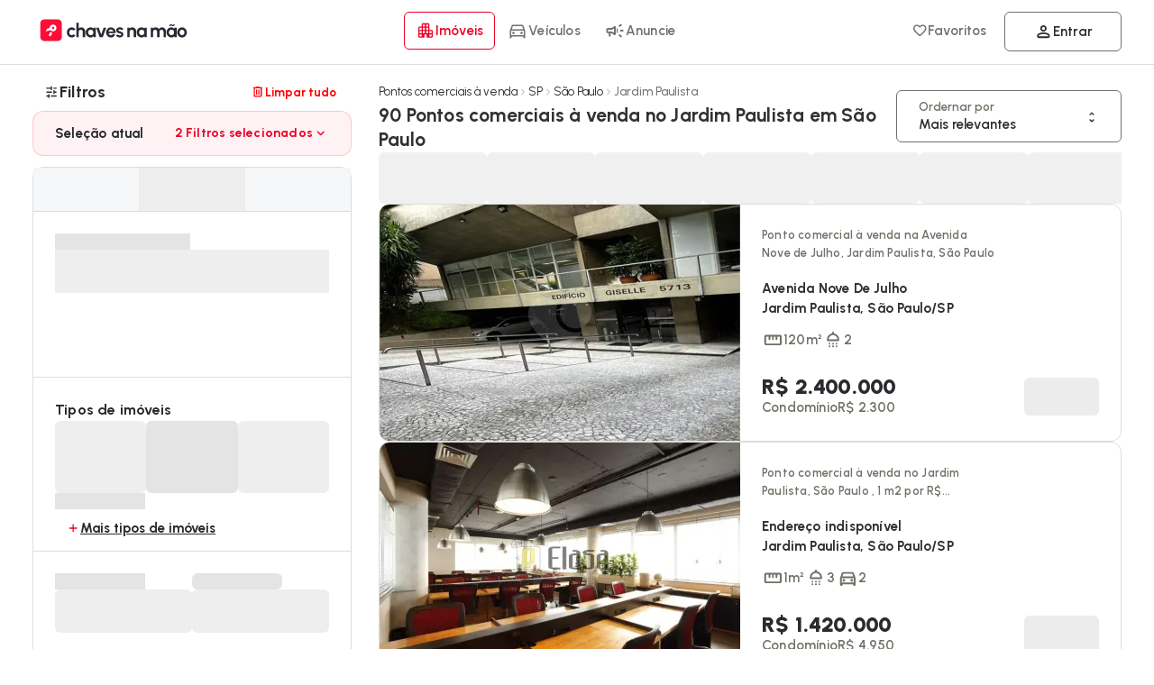

--- FILE ---
content_type: text/css
request_url: https://cdn.chavesnamao.com.br/portal/build/c4a956fe6ad262db0ca980608951fe13584b7803/_next/static/css/bfa21453c7e4792b.css
body_size: 3171
content:
.styles_loader__geB2G{font-size:2px;position:absolute;top:6px;right:12px;text-indent:-9999em;border:1.5em solid hsla(0,0%,100%,.8);border-left-color:hsla(0,0%,100%,.2);transform:translateZ(0);animation:styles_load8__lv8u5 1.1s linear infinite;background:none;width:23px;height:23px;border-radius:100%}.styles_loader__geB2G.primary{border:1.5em solid var(--color-primary);border-left:1.5em solid hsla(0,0%,100%,.2)}.styles_loader__geB2G.relative{position:relative;top:inherit;left:inherit}.styles_loader__geB2G:after{border-radius:50%;width:10em;height:10em}.styles_center___VS9K{position:absolute;top:48%;left:48%}@keyframes styles_load8__lv8u5{0%{transform:rotate(0deg)}to{transform:rotate(1turn)}}.styles_dots__32o_r{width:80px;aspect-ratio:1.154;--_g:no-repeat radial-gradient(farthest-side,#2a2a2f90 90%,#0000);background:var(--_g) 50% 0,var(--_g) 0 100%,var(--_g) 100% 100%;background-size:35% 40.39%;animation:styles_l16__cE4B7 1s infinite;border:none}@keyframes styles_l16__cE4B7{50%,to{background-position:100% 100%,50% 0,0 100%}}.style_LabelButton__sXl6w{cursor:pointer;position:relative;display:flex;align-items:center;align-content:center;justify-content:center;gap:6px;height:48px;padding:0 24px;border-radius:6px;overflow:hidden;font-size:var(--font-size-body1);font-weight:var(--font-weight-bold);pointer-events:all;transition:all .2s ease-in;color:var(--color-default);border:none;background:none;min-width:max-content;-webkit-tap-highlight-color:transghostparent}.style_LabelButton__sXl6w.style_rounded__Ad9c4{border-radius:9px;padding:0 28px;min-width:100%}.style_LabelButton__sXl6w.style_lg__n5RQJ{height:52px}.style_LabelButton__sXl6w>*{-webkit-user-select:none;-moz-user-select:none;user-select:none;pointer-events:none}.style_LabelButton__sXl6w .style_icon-next__pZ2dp{rotate:180deg}.style_LabelButton__sXl6w.style_filled__iyL_k{background:var(--color-default);border:1px solid var(--color-default);color:#fff;width:max-content;font-weight:600}.style_LabelButton__sXl6w.style_filled__iyL_k svg path{fill:#fff}.style_LabelButton__sXl6w.style_filled__iyL_k .style_ripple__U1RfM{background:hsla(0,0%,100%,.06)}.style_LabelButton__sXl6w.style_filled__iyL_k>span.style_loader__HioCC{background:var(--color-default)}.style_LabelButton__sXl6w.style_filled__iyL_k>span.style_loader__HioCC>span{border:1.5em solid #fff;border-left-color:rgba(0,0,0,0)}.style_LabelButton__sXl6w.style_filled__iyL_k.style_disabled__9rX_5,.style_LabelButton__sXl6w.style_filled__iyL_k:disabled{background:var(--color-default);border:1px solid var(--color-default);cursor:not-allowed;box-shadow:none;opacity:.7}.style_LabelButton__sXl6w.style_ghost__MfvDQ{background:var(--color-lightGray);border:1px solid #ddd;color:var(--color-default) 70;padding:0 24px;color:#717169;font-weight:600}.style_LabelButton__sXl6w.style_ghost__MfvDQ.style_outline__5a_VL{background:none;border:30 solid var(--color-default);color:var(--color-default) 50}.style_LabelButton__sXl6w.style_ghost__MfvDQ.style_outline__5a_VL svg path{fill:var(--color-default) 50}.style_LabelButton__sXl6w.style_ghost__MfvDQ>span.style_loader__HioCC{background:var(--color-lightGray)}.style_LabelButton__sXl6w.style_ghost__MfvDQ>span.style_loader__HioCC>span{border-left:1.5em solid var(--color-secondary);border:1.5em solid var(--color-secondary);border-left:1.5em solid rgba(42,42,47,.1450980392)}.style_LabelButton__sXl6w.style_outline__5a_VL{background:#fff;border:1px solid var(--color-default);color:var(--color-default)}.style_LabelButton__sXl6w.style_outline__5a_VL svg{color:var(--color-default)}.style_LabelButton__sXl6w.style_outline__5a_VL>span.style_loader__HioCC{background:#fff}.style_LabelButton__sXl6w.style_outline__5a_VL>span.style_loader__HioCC>span{border:1.5em solid;border-color:inherit;border-left:1.5em solid var(--color-secondary)}.style_LabelButton__sXl6w.style_outline__5a_VL.style_primary__Q5nqD{border:1px solid var(--color-primary);color:var(--color-primary);background:#fff}.style_LabelButton__sXl6w.style_outline__5a_VL.style_primary__Q5nqD svg path{fill:var(--color-primary)}.style_LabelButton__sXl6w.style_outline__5a_VL.style_primary__Q5nqD>span.style_loader__HioCC{background:#fff}.style_LabelButton__sXl6w.style_outline__5a_VL.style_primary__Q5nqD>span.style_loader__HioCC>span{border:1.5em solid var(--color-primary);border-left:1.5em solid #fff}.style_LabelButton__sXl6w.style_link__KFSn7{background:none;border:none;color:var(--color-default);padding:0;height:auto;min-height:32px;width:auto}.style_LabelButton__sXl6w.style_link__KFSn7 svg{color:var(--color-default)}.style_LabelButton__sXl6w.style_link__KFSn7.style_underline__Eg7oF,.style_LabelButton__sXl6w.style_link__KFSn7:hover{text-decoration:underline}.style_LabelButton__sXl6w.style_link__KFSn7.style_primary__Q5nqD{color:var(--color-primary)}.style_LabelButton__sXl6w.style_link__KFSn7.style_primary__Q5nqD svg path{max-height:18px;fill:var(--color-primary)}.style_LabelButton__sXl6w.style_primary__Q5nqD.style_filled__iyL_k{background:var(--color-primary);border:1px solid var(--color-primary)}.style_LabelButton__sXl6w.style_primary__Q5nqD>span.style_loader__HioCC{background:var(--color-primary)}.style_LabelButton__sXl6w.style_disabled__9rX_5,.style_LabelButton__sXl6w:disabled{background:#eaeaea;border:1px solid rgba(0,0,0,0);cursor:not-allowed;box-shadow:none;opacity:.7}.style_LabelButton__sXl6w.style_secondary__6AMPW{border:1px solid #ddd;color:var(--color-secondary)}.style_LabelButton__sXl6w.style_secondary__6AMPW svg{color:var(--color-secondary)}.style_LabelButton__sXl6w.style_secondary__6AMPW>span.style_loader__HioCC{background:var(--color-white)}.style_LabelButton__sXl6w.style_terciary__BxOi3{background:none;border:1px solid var(--color-default);color:var(--color-default)}.style_LabelButton__sXl6w.style_terciary__BxOi3 svg{color:var(--color-default)}.style_LabelButton__sXl6w.style_clear__74QZS{color:var(--color-system-error)}.style_LabelButton__sXl6w.style_clear__74QZS:disabled,.style_LabelButton__sXl6w.style_clear__74QZS:disabled svg{color:#777}.style_LabelButton__sXl6w.style_nobox___GqV1{padding:0;border:none}.style_LabelButton__sXl6w.style_featured__7Z5lm{background:var(--color-primary);border:1px solid var(--color-primary);color:#fff;font-weight:var(--font-weight-bold);box-shadow:0 3px 5px rgba(146,153,184,.02)}.style_LabelButton__sXl6w.style_featured__7Z5lm svg path{fill:#fff}.style_LabelButton__sXl6w.style_error__58wAF{background:none;border:1px solid var(--color-system-error);color:var(--color-system-error)}.style_LabelButton__sXl6w.style_error__58wAF svg{color:var(--color-system-error)}.style_LabelButton__sXl6w.style_noborder__4uFhD{border:none}.style_LabelButton__sXl6w>span.style_loader__HioCC{position:absolute;width:100%;height:100%;top:0;left:0;right:0;display:flex;justify-content:center;align-items:center;z-index:9}.style_LabelButton__sXl6w>span.style_loader__HioCC>span{border:1.5em solid #fff;border-left-color:rgba(42,42,47,.1450980392);position:relative;top:inherit;right:inherit}.style_LabelButton__sXl6w.style_sm__N6Dl7{height:48px;padding:0 12px;font-size:var(--font-size-body2)}.style_LabelButton__sXl6w .ripple{position:absolute;border-radius:50%;transform:scale(0);animation:style_ripple__U1RfM .6s linear;background-color:rgba(255,13,54,.1098039216)}@keyframes style_ripple__U1RfM{to{transform:scale(4);opacity:0}}.style_AccordionContainer___MfOA{display:flex;flex-direction:column;gap:0;width:100%;-webkit-user-select:none;-moz-user-select:none;user-select:none;-webkit-tap-highlight-color:rgba(0,0,0,0)!important}.style_AccordionContainer___MfOA h2,.style_AccordionContainer___MfOA>p,.style_AccordionContainer___MfOA>span p{font-size:var(--font-size-body1);font-weight:var(--font-weight-semiBold);height:48px;cursor:pointer;width:100%;justify-content:space-between;padding:0 24px}.style_AccordionContainer___MfOA h2 b,.style_AccordionContainer___MfOA>p b,.style_AccordionContainer___MfOA>span p b{gap:12px;display:flex;align-items:center}.style_AccordionContainer___MfOA .style_show__5jZ7Y{display:flex;flex-flow:column;height:auto;opacity:1;padding-bottom:48px}.style_AccordionContainer___MfOA .style_hide__8cJaP{height:0;opacity:0;overflow:hidden}.style_AccordionContainer___MfOA.style_disabled__DoVKO h2{cursor:not-allowed;pointer-events:none;color:#e0e0e0;text-decoration:line-through}.style_AccordionItem__Fkr7J{display:flex;justify-content:space-between}.style_AccordionItem__Fkr7J div{display:flex;align-items:center;gap:36px}.style_AccordionItem__Fkr7J div .style_iconContainer__5mx0D{display:flex;justify-content:center;align-items:center;width:48px;height:48px;background-color:#646bd9;border-radius:50%}@media(max-width:380px){.style_AccordionItem__Fkr7J div{gap:12px}}.style_AccordionItem__Fkr7J span{rotate:"90deg";transition:.3s ease}.style_DescriptionWrapper__yWh_P .style_modal__icqkk{height:120px;max-height:270px;margin:0;padding:40px 40px 20px;color:#474747;background-color:#f4f5f7;font-size:16px;font-weight:var(--font-weight-semiBold)}.style_DescriptionWrapper__yWh_P .style_modal__icqkk a{cursor:pointer;color:-webkit-link}.style_DescriptionWrapper__yWh_P .style_modal__icqkk{animation-name:style_opening__e1yQu;animation-duration:.5s}.style_DescriptionWrapper__yWh_P .style_no-content__mTknf{display:flex;justify-content:center;align-items:center;height:60px;margin:0;color:brown;font-size:18px;text-decoration:underline;animation-name:style_openingNoContent__YZaok;animation-duration:.5s}@keyframes style_opening__e1yQu{0%{height:0;padding:0 0 20px;font-size:10px}to{padding:40px 40px 20px;font-size:16px}}@keyframes style_openingNoContent__YZaok{0%{height:0;font-size:0}to{font-size:18px}}.styles_heading__RIajy h4 svg{transform:rotate(90deg)}.styles_applyedFilters__JVDt_{background:rgba(255,13,54,.0509803922);border:1px solid rgba(255,13,54,.1882352941);border-radius:12px;gap:12px;display:flex;flex-flow:column}.styles_applyedFilters__JVDt_ .styles_list__dM2H7{display:flex;flex-flow:wrap;gap:6px}.styles_applyedFilters__JVDt_ .styles_list__dM2H7>p{font-weight:var(--font-weight-bold);color:var(--color-default);font-size:var(--font-size-body2);padding:0 24px}.styles_applyedFilters__JVDt_ .styles_list__dM2H7>p small{display:flex;align-items:center;gap:6px;color:var(--color-primary)}.styles_applyedFilters__JVDt_ .styles_list__dM2H7 svg{height:12px}.styles_applyedFilters__JVDt_ .styles_list__dM2H7>div{padding:0 24px 12px;gap:4px}.styles_applyedFilters__JVDt_ .styles_list__dM2H7 button{border:1px solid rgba(235,0,39,.2588235294);color:var(--color-primary);background:#fff;border-radius:60px;height:32px;padding:0 12px;font-size:12px;font-weight:var(--font-weight-semiBold)}.styles_applyedFilters__JVDt_ .styles_list__dM2H7 button svg,p.styles_info__Se9hO{color:var(--color-primary)}p.styles_info__Se9hO{padding:24px;display:flex;align-items:center;gap:9px;text-wrap:balance;font-weight:500;font-size:14px!important;margin-bottom:24px;max-width:300px}p.styles_info__Se9hO svg{min-width:20px;min-height:20px}span.styles_counter__L5LdY{font-size:14px}.styles_container__kZGKO{display:flex;flex-direction:column;gap:6px;width:100%}.styles_container__kZGKO .styles_categoryHeader___spm8{height:auto;border:1px solid #f0f0f0;border-radius:30px;background:#f4f5f7;gap:12px;margin:12px 0;padding:6px}.styles_container__kZGKO .styles_categoryHeader___spm8 button{cursor:pointer;justify-content:center;width:50%;height:42px;border:1px solid #717169;border-radius:30px;color:#666;font-size:var(--font-size-body2);font-weight:var(--font-weight-semiBold)}.styles_container__kZGKO .styles_categoryHeader___spm8 button small{width:19px;height:19px;border-radius:50%;background-color:var(--color-primary);color:#fff;font-size:var(--font-size-label);font-weight:var(--font-weight-semiBold)}.styles_container__kZGKO .styles_thicListItem__viQyU{width:100%;align-content:flex-start}.styles_container__kZGKO .styles_thicListItem__viQyU button{cursor:pointer;gap:6px;max-width:calc(33% - 6px);padding:6px 12px;height:auto;border-radius:6px;border:1px solid rgba(0,0,0,0);background-color:#f4f5f7;text-align:center;font-size:var(--font-size-label);font-weight:var(--font-weight-semiBold);color:var(--color-secondary);height:71px;text-align:left;justify-content:space-evenly;align-items:flex-start}.styles_container__kZGKO .styles_thicListItem__viQyU button svg{height:21px}.styles_container__kZGKO .styles_thicListItem__viQyU button svg path{fill:var(--color-secondary)}.styles_container__kZGKO button.styles_active__GwHuY{border:1px solid var(--color-primary);background-color:#fff;color:var(--color-primary);box-shadow:0 0 0 3px #f4f5f7}.styles_container__kZGKO button.styles_active__GwHuY svg:first-of-type{height:21px;background:var(--color-default) 50}.styles_container__kZGKO button.styles_active__GwHuY svg:first-of-type path{fill:var(--color-primary)}.styles_container__kZGKO button.styles_active__GwHuY .styles_check__GYkR7{position:absolute;right:3px;top:3px;max-width:16px}.styles_container__kZGKO button.styles_active__GwHuY .styles_check__GYkR7 path{fill:var(--color-primary)}.styles_container__kZGKO.styles_full__49Ey1,.styles_container__kZGKO.styles_modal__XzjzM{display:flex;flex-flow:column;gap:24px}.styles_container__kZGKO.styles_full__49Ey1 .styles_actionButton___56DZ,.styles_container__kZGKO.styles_modal__XzjzM .styles_actionButton___56DZ{width:100%;position:-webkit-sticky;position:sticky;bottom:0;top:90%;left:0;background:#fff}.styles_container__kZGKO.styles_full__49Ey1 .styles_actionButton___56DZ>button,.styles_container__kZGKO.styles_modal__XzjzM .styles_actionButton___56DZ>button{width:100%}.styles_container__kZGKO.styles_full__49Ey1 .styles_thicListItem__viQyU p,.styles_container__kZGKO.styles_modal__XzjzM .styles_thicListItem__viQyU p{width:100%;font-weight:var(--font-weight-semiBold);color:var(--color-secondary)}.styles_container__kZGKO.styles_full__49Ey1 .styles_thicListItem__viQyU button,.styles_container__kZGKO.styles_modal__XzjzM .styles_thicListItem__viQyU button{min-width:calc(33% - 6px);max-width:calc(33% - 6px);padding:12px;height:96px}@media(max-width:1024px){.styles_container__kZGKO.styles_full__49Ey1,.styles_container__kZGKO.styles_modal__XzjzM{padding-bottom:36px}.styles_container__kZGKO.styles_full__49Ey1 .styles_thicListItem__viQyU button,.styles_container__kZGKO.styles_modal__XzjzM .styles_thicListItem__viQyU button{min-width:calc(33% - 3px);max-width:calc(33% - 3px)}}@media(min-width:1024px){.styles_container__kZGKO.styles_modal__XzjzM .styles_thicListItem__viQyU button{min-width:calc(20% - 6px);max-width:calc(20% - 6px);font-size:var(--font-size-body2);display:flex;align-items:flex-start;justify-content:center;gap:9px;padding:0 24px}}.styles_container__kZGKO.styles_featured___nExW{display:flex;flex-flow:column;gap:0}.styles_container__kZGKO.styles_featured___nExW>.styles_thicListItem__viQyU{gap:6px}.styles_container__kZGKO.styles_featured___nExW button{padding:6px 12px;height:96px;min-width:calc(33.3% - 6px);text-align:center;align-items:center}.styles_container__kZGKO.styles_featured___nExW button.styles_rightButton__1Nnj5{justify-content:right;height:42px;gap:6px}.styles_transactionContainer__FC6b_{width:100%}.styles_transactionContainer__FC6b_ button{cursor:pointer;min-width:calc(33% - 6px);max-width:calc(33% - 6px);padding:12px 18px;height:auto;border-radius:6px;border:1px solid rgba(0,0,0,0);background-color:#f4f5f7;text-align:center;font-size:var(--font-size-label);font-weight:var(--font-weight-semiBold);color:#717169}.styles_transactionContainer__FC6b_ button svg{height:21px}.styles_transactionContainer__FC6b_ button svg path{fill:#717169}.styles_transactionContainer__FC6b_ button.styles_active__GwHuY{border:1px solid var(--color-primary);background-color:#fff;color:var(--color-primary);font-weight:var(--font-weight-bold)}.styles_transactionContainer__FC6b_ button.styles_active__GwHuY svg{height:21px}.styles_transactionContainer__FC6b_ button.styles_active__GwHuY svg path{fill:var(--color-primary)}.styles_transactionContainer__FC6b_.styles_tab__ooIo5{background:#fff;border-radius:12px;gap:0;display:flex;flex-flow:row;padding:0}.styles_transactionContainer__FC6b_.styles_tab__ooIo5>button{background:#fff;min-width:33.3%;width:33.3%;height:48px;font-size:var(--font-size-body2);font-weight:var(--font-weight-semiBold);border-radius:0;border:1px solid rgba(0,0,0,0);border-bottom-color:#ddd}.styles_transactionContainer__FC6b_.styles_tab__ooIo5>button.styles_active__GwHuY{border:none;border-bottom:2px solid var(--color-primary);background:#fff;font-weight:var(--font-weight-bold)}@media(min-width:1024px){.styles_transactionContainer__FC6b_.styles_tab__ooIo5{padding:0;overflow:hidden;border-radius:12px 12px 0 0}.styles_transactionContainer__FC6b_.styles_tab__ooIo5>button{background:#f4f5f7}}.styles_selectedButton__gL8RO button{width:100%;height:68px;border:1px solid var(--color-primary);box-shadow:0 0 3px rgba(42,42,47,.3137254902);justify-content:space-between}.styles_selectedButton__gL8RO button>span svg path{fill:var(--color-primary)}.styles_selectedButton__gL8RO button>span p{text-align:left;gap:0;line-height:18px;font-size:var(--font-size-body2);font-weight:var(--font-weight-semiBold)}.styles_selectedButton__gL8RO button>span p b{gap:6px;display:flex;align-items:center;color:var(--color-primary)}.styles_selectedButton__gL8RO button>span p b small{background:rgba(255,13,54,.1490196078);border-radius:60px;line-height:16px;font-size:var(--font-size-label);font-weight:var(--font-weight-bold);color:var --color-primary;padding:0 9px}.styles_additionalCount__1as4W{display:flex;align-items:center;justify-content:center;min-width:calc(33% - 6px);max-width:calc(33% - 6px);padding:8px;border-radius:4px;background-color:var(--neutral-100);color:var(--primary-500);font-size:12px;font-weight:var(--font-weight-bold);cursor:pointer;height:71px}.styles_additionalCount__1as4W:hover{background-color:var(--neutral-200)}.styles_additionalCount__1as4W{position:absolute;background:rgba(235,0,39,.0588235294);height:30px;color:var(--color-primary);bottom:19px}

--- FILE ---
content_type: text/css
request_url: https://cdn.chavesnamao.com.br/portal/build/c4a956fe6ad262db0ca980608951fe13584b7803/_next/static/css/cacbf11493223d6d.css
body_size: 1479
content:
.styles_InputStyled__fSuO5{width:100%;border-radius:6px;-webkit-appearance:none;outline:none;border:1px solid #ddd;height:48px;font-size:16px;min-width:100%;font-weight:var(--font-weight-semiBold);padding:16px 24px;transition:all .15s ease-in;will-change:transform;scroll-margin-top:10px;background:#f4f5f7}.styles_InputStyled__fSuO5.styles_active__RrATg,.styles_InputStyled__fSuO5:active,.styles_InputStyled__fSuO5:focus-visible,.styles_InputStyled__fSuO5:not(:placeholder-shown){outline:none;background:#fff;border:1px solid var(--color-secondary)}.styles_InputStyled__fSuO5.styles_withIcon__uU8zu{padding-left:48px}@supports(-webkit-touch-callout:none){.styles_InputStyled__fSuO5{font-size:16px}}.styles_InputStyled__fSuO5::placeholder{color:rgba(0,0,0,.4);font-weight:600}.styles_InputStyled__fSuO5:focus{opacity:1;outline:none;background:#fff;transition:all .2s ease-in;border:1px solid #717169;box-shadow:0 0 0 1px #fff,0 0 0 3px #ddd}.styles_InputStyled__fSuO5.styles_disabled__8ikPF{color:rgba(42,42,47,.831372549);border:1px solid rgba(0,0,0,0);background:rgba(var(--color-default),.09)}.styles_InputStyled__fSuO5.styles_error__Uz7NT{border:1px solid var(--color-system-error);color:var(--color-system-error)}.styles_InputStyled__fSuO5.styles_focus__ayvnV,.styles_InputStyled__fSuO5.styles_valid__R_EKN{border:1px solid var(--color-default);color:var(--color-default)}.styles_Label__Jxk9o{cursor:auto;position:relative;gap:3px}.styles_Label__Jxk9o.styles_disabled__8ikPF{cursor:not-allowed;opacity:.7}.styles_Label__Jxk9o.styles_disabled__8ikPF input{pointer-events:none}.styles_Label__Jxk9o.styles_error__Uz7NT p{color:red}.styles_Label__Jxk9o.styles_disabled__8ikPF p{color:rgba(var(--color-default),.6)}.styles_Label__Jxk9o p{font-weight:var(--font-weight-semiBold);color:var(--color-secondary)}.styles_Label__Jxk9o>svg{position:absolute;left:18px;opacity:.7;top:15px;min-width:18px;min-height:18px;width:18px;height:18px}.styles_Label__Jxk9o>svg path{fill:rgba(42,42,47,.7)}.styles_Label__Jxk9o>svg.styles_error__Uz7NT{fill:var(--color-system-error)}.styles_Label__Jxk9o>svg.styles_valid__R_EKN{fill:var(--color-system-success)}.styles_Label__Jxk9o>svg.styles_active__RrATg,.styles_Label__Jxk9o>svg.styles_focus__ayvnV{fill:var(--color-default)}.styles_Label__Jxk9o .styles_loader__Sc_64{border:1em solid #ff0d36;border-left-color:hsla(0,0%,100%,.2);z-index:99;bottom:15px;width:18px;height:18px}@media(max-width:1024px){.styles_Label__Jxk9o{gap:0}.styles_Label__Jxk9o p{font-size:var(--font-size-body1)}}.styles_showPass__jFhge{cursor:pointer;position:absolute;bottom:0;right:0;display:flex;align-items:center;justify-content:center;width:48px;height:48px;z-index:999}.styles_showPass__jFhge svg{opacity:.7}.styles_showPass__jFhge:hover svg{opacity:1}.styles_errorMessage__fXvgh{font-size:var(--font-size-label);color:var(--color-system-error);font-weight:600;letter-spacing:.1px;text-align:right;position:absolute;right:0;bottom:0;background:rgba(255,0,0,.1);color:red;padding:2px 12px;border-radius:0 0 6px 0}.style_blockSearcher__Fle18{width:100%;display:flex;flex-flow:row wrap;position:relative}.style_blockSearcher__Fle18 .style_title__22UdK{display:flex;font-size:var(--font-size-body1);color:var(--color-default);font-weight:var(--font-weight-semiBold);align-items:center;margin-bottom:0}.style_blockSearcher__Fle18 .style_title__22UdK small{font-size:100%;margin-left:3px}.style_blockSearcher__Fle18 .style_title__22UdK i{margin-right:6px;color:var(--color-primary)}.style_blockSearcher__Fle18 .style_realInput__gx0OA{cursor:pointer;width:100%;border:1px solid #ddd;height:48px;box-sizing:border-box;border-radius:6px;position:relative;background:#f4f5f7;display:flex;align-items:center}.style_blockSearcher__Fle18 .style_realInput__gx0OA .style_icon-location__qLi6O{position:absolute;font-size:var(--font-size-body1);font-weight:var(--font-weight-semiBold);right:12px;top:18px;color:var(--color-default) 90}.style_blockSearcher__Fle18 .style_realInput__gx0OA .style_fakeInput__8NhsG{width:100%;font-size:var(--font-size-body1);color:var(--color-default);padding-left:24px}.style_blockSearcher__Fle18 .style_realInput__gx0OA input{background:rgba(0,0,0,0);width:100%;padding-left:12px;padding-right:36px;border:none;-webkit-appearance:none;-moz-appearance:none;appearance:none;height:100%;font-size:var(--font-size-body1)}.style_blockSearcher__Fle18 .style_realInput__gx0OA input:focus{border:none}@media(min-width:1024px){.style_blockSearcher__Fle18 .style_absoluteListLocation__IyEFO{border:1px solid #eaeaea;border-top:unset;background-color:#fff;position:absolute;top:48px;box-shadow:0 6px 12px -3px #ddd;border-radius:0 0 12px 12px}}@media(min-width:1024px)and (min-width:1025px){.style_blockSearcher__Fle18 .style_absoluteListLocation__IyEFO::-webkit-scrollbar-track{background-color:#fff}.style_blockSearcher__Fle18 .style_absoluteListLocation__IyEFO::-webkit-scrollbar{width:5px;background-color:#fff}.style_blockSearcher__Fle18 .style_absoluteListLocation__IyEFO::-webkit-scrollbar-thumb{border-radius:60px;background-color:#fff}.style_blockSearcher__Fle18 .style_absoluteListLocation__IyEFO:hover::-webkit-scrollbar-thumb{background-color:#ddd;-webkit-transition:all .2s ease-in;transition:all .2s ease-in}}@media(min-width:1024px){.style_blockSearcher__Fle18 .style_absoluteListLocation__IyEFO>div{padding:0 24px}.style_blockSearcher__Fle18 .style_absoluteListLocation__IyEFO>div p{font-size:var(--font-size-body2)}.style_blockSearcher__Fle18 .style_absoluteListLocation__IyEFO>div a{font-size:var(--font-size-body2);gap:6px;min-height:42px;height:auto;padding:6px 0 6px 18px}.style_blockSearcher__Fle18 .style_absoluteListLocation__IyEFO>div a b{gap:9px;font-size:14px;line-height:1.3;text-wrap:pretty}.style_blockSearcher__Fle18 .style_absoluteListLocation__IyEFO>div a b span{min-width:12px;height:12px;max-width:12px;max-height:12px}.style_blockSearcher__Fle18 .style_absoluteListLocation__IyEFO>div a small{font-size:11px;font-weight:700;position:relative}}.style_locationSearch__DyFir{position:relative;width:100%;display:flex;flex-flow:row wrap;align-items:flex-start;align-content:flex-start}.style_locationSearch__DyFir .style_locationSearchHeading__15BU2{height:28px}.style_locationSearch__DyFir .style_asLink__1WO9j{padding:5px;height:auto;border:none;color:var(--color-primary);font-size:var(--font-size-body2)}.style_locationSearch__DyFir .style_asLink__1WO9j svg path{fill:var(--color-primary)}.style_locationSearch__DyFir p{font-size:var(--font-size-body1);color:var(--color-default);font-weight:var(--font-weight-bold)}.style_locationSearch__DyFir .style_lblSelected__S41tU{font-size:var(--font-size-body2);color:var(--color-default);margin:12px 0 0;font-weight:var(--font-weight-semiBold);line-height:12px}.style_locationSearch__DyFir .style_block__K_HDK{width:100%;display:flex;flex-flow:row wrap;align-items:flex-start;align-content:flex-start;padding:0;min-height:76px}.style_locationSearch__DyFir .style_block__K_HDK .style_title__22UdK{display:flex;font-size:var(--font-size-body1);color:var(--color-default);font-weight:var(--font-weight-semiBold);align-items:center;margin-bottom:3px}.style_locationSearch__DyFir .style_block__K_HDK .style_title__22UdK small{font-size:100%;margin-left:3px}.style_locationSearch__DyFir .style_block__K_HDK .style_title__22UdK i{margin-right:6px;color:var(--color-primary)}.style_locationSearch__DyFir .style_realInput__gx0OA{width:100%;border:1px solid #ddd;height:52px;box-sizing:border-box;border-radius:6px;position:relative;background:#f4f5f7;display:flex;align-items:center}.style_locationSearch__DyFir .style_realInput__gx0OA .style_icon-search__F42xf{position:absolute;font-size:var(--font-size-body2);font-weight:var(--font-weight-semiBold);right:24px;top:18px}.style_locationSearch__DyFir .style_realInput__gx0OA .style_fakeInput__8NhsG{width:100%;font-size:var(--font-size-body1);color:var(--color-default);padding-left:18px}.style_locationSearch__DyFir .style_realInput__gx0OA input{background:rgba(0,0,0,0);width:100%;padding-left:24px;padding-right:48px;border:none}.style_locationSearch__DyFir .style_info__pP5yR{display:flex;width:100%;background:#ffedf0;position:fixed;bottom:0;flex-flow:row wrap;box-sizing:border-box;padding:12px 12px 68px}.style_locationSearch__DyFir .style_info__pP5yR ul{max-height:180px;overflow:auto}.style_locationSearch__DyFir .style_info__pP5yR ul li{background:#fff;border:1px solid}

--- FILE ---
content_type: text/javascript
request_url: https://cdn.chavesnamao.com.br/portal/build/c4a956fe6ad262db0ca980608951fe13584b7803/_next/static/chunks/9860.e2c395498b7db8d9.js
body_size: 451
content:
try{!function(){var e="undefined"!=typeof window?window:"undefined"!=typeof global?global:"undefined"!=typeof globalThis?globalThis:"undefined"!=typeof self?self:{},t=(new e.Error).stack;t&&(e._sentryDebugIds=e._sentryDebugIds||{},e._sentryDebugIds[t]="bb3a8f27-4e28-425d-aaeb-1b3965834832",e._sentryDebugIdIdentifier="sentry-dbid-bb3a8f27-4e28-425d-aaeb-1b3965834832")}()}catch(e){}(self.webpackChunk_N_E=self.webpackChunk_N_E||[]).push([[9860],{9860:(e,t,n)=>{"use strict";n.r(t),n.d(t,{default:()=>f});var s=n(54568),a=n(99680),l=n(32242),r=n(60402),i=n(24889),d=n(77186),o=n(27893),c=n(93894),u=n(84207),b=n.n(u);let f=()=>{let e,t,n,u,f=(0,a.c)(10),[_,h]=(0,c.fp)(d.B);f[0]===Symbol.for("react.memo_cache_sentinel")?(e=[1,2,3,4],f[0]=e):e=f[0];let m=e,y=(0,c.md)(i.f),g=(0,c.Xr)(o.D);f[1]!==y||f[2]!==_||f[3]!==g||f[4]!==h?(t=e=>{if(h(_===e?void 0:e),y)return g({status:!0,name:"BathroomsFilter"})},f[1]=y,f[2]=_,f[3]=g,f[4]=h,f[5]=t):t=f[5];let p=t;return f[6]===Symbol.for("react.memo_cache_sentinel")?(n=(0,s.jsx)(r.cR,{className:"row spacing",children:(0,s.jsx)("b",{children:"Banheiros"})}),f[6]=n):n=f[6],f[7]!==p||f[8]!==_?(u=(0,s.jsxs)("div",{className:"w100 column spacing qtyFilterContainer",children:[n,(0,s.jsx)("div",{className:"row spacing ".concat(b().listQtd),children:m.map(e=>(0,s.jsxs)(l.A,{className:"row centering  ".concat(_===e?"outline primary":"ghost"," ").concat(b().qtdButton),onClick:()=>p(e),children:["+ ",e]},e))})]}),f[7]=p,f[8]=_,f[9]=u):u=f[9],u}},84207:e=>{e.exports={listQtd:"styles_listQtd__wLugY",qtdButton:"styles_qtdButton__X_d9I"}}}]);

--- FILE ---
content_type: text/javascript
request_url: https://cdn.chavesnamao.com.br/portal/build/c4a956fe6ad262db0ca980608951fe13584b7803/_next/static/chunks/4187-ba31e810f86526e5.js
body_size: 15601
content:
try{!function(){var e="undefined"!=typeof window?window:"undefined"!=typeof global?global:"undefined"!=typeof globalThis?globalThis:"undefined"!=typeof self?self:{},t=(new e.Error).stack;t&&(e._sentryDebugIds=e._sentryDebugIds||{},e._sentryDebugIds[t]="07402c42-e273-4570-8cce-8e20a5d926e4",e._sentryDebugIdIdentifier="sentry-dbid-07402c42-e273-4570-8cce-8e20a5d926e4")}()}catch(e){}"use strict";(self.webpackChunk_N_E=self.webpackChunk_N_E||[]).push([[4187],{84187:(e,t,r)=>{r.d(t,{CS:()=>rr,zh:()=>tH});var n,s,i,a=w(),o=e=>b(e,a),u=w();o.write=e=>b(e,u);var l=w();o.onStart=e=>b(e,l);var f=w();o.onFrame=e=>b(e,f);var d=w();o.onFinish=e=>b(e,d);var c=[];o.setTimeout=(e,t)=>{let r=o.now()+t,n=()=>{let e=c.findIndex(e=>e.cancel==n);~e&&c.splice(e,1),g-=!!~e},s={time:r,handler:e,cancel:n};return c.splice(h(r),0,s),g+=1,v(),s};var h=e=>~(~c.findIndex(t=>t.time>e)||~c.length);o.cancel=e=>{l.delete(e),f.delete(e),d.delete(e),a.delete(e),u.delete(e)},o.sync=e=>{y=!0,o.batchedUpdates(e),y=!1},o.throttle=e=>{let t;function r(){try{e(...t)}finally{t=null}}function n(...e){t=e,o.onStart(r)}return n.handler=e,n.cancel=()=>{l.delete(r),t=null},n};var p="undefined"!=typeof window?window.requestAnimationFrame:()=>{};o.use=e=>p=e,o.now="undefined"!=typeof performance?()=>performance.now():Date.now,o.batchedUpdates=e=>e(),o.catch=console.error,o.frameLoop="always",o.advance=()=>{"demand"!==o.frameLoop?console.warn("Cannot call the manual advancement of rafz whilst frameLoop is not set as demand"):_()};var m=-1,g=0,y=!1;function b(e,t){y?(t.delete(e),e(0)):(t.add(e),v())}function v(){m<0&&(m=0,"demand"!==o.frameLoop&&p(x))}function x(){~m&&(p(x),o.batchedUpdates(_))}function _(){let e=m,t=h(m=o.now());if(t&&(k(c.splice(0,t),e=>e.handler()),g-=t),!g)return void(m=-1);l.flush(),a.flush(e?Math.min(64,m-e):16.667),f.flush(),u.flush(),d.flush()}function w(){let e=new Set,t=e;return{add(r){g+=+!(t!=e||e.has(r)),e.add(r)},delete:r=>(g-=t==e&&e.has(r)?1:0,e.delete(r)),flush(r){t.size&&(e=new Set,g-=t.size,k(t,t=>t(r)&&e.add(t)),g+=e.size,t=e)}}}function k(e,t){e.forEach(e=>{try{t(e)}catch(e){o.catch(e)}})}var P=r(7620),S=Object.defineProperty,A={};function C(){}((e,t)=>{for(var r in t)S(e,r,{get:t[r],enumerable:!0})})(A,{assign:()=>T,colors:()=>q,createStringInterpolator:()=>n,skipAnimation:()=>z,to:()=>s,willAdvance:()=>F});var I={arr:Array.isArray,obj:e=>!!e&&"Object"===e.constructor.name,fun:e=>"function"==typeof e,str:e=>"string"==typeof e,num:e=>"number"==typeof e,und:e=>void 0===e};function V(e,t){if(I.arr(e)){if(!I.arr(t)||e.length!==t.length)return!1;for(let r=0;r<e.length;r++)if(e[r]!==t[r])return!1;return!0}return e===t}var R=(e,t)=>e.forEach(t);function O(e,t,r){if(I.arr(e)){for(let n=0;n<e.length;n++)t.call(r,e[n],`${n}`);return}for(let n in e)e.hasOwnProperty(n)&&t.call(r,e[n],n)}var j=e=>I.und(e)?[]:I.arr(e)?e:[e];function E(e,t){if(e.size){let r=Array.from(e);e.clear(),R(r,t)}}var M=(e,...t)=>E(e,e=>e(...t)),$=()=>"undefined"==typeof window||!window.navigator||/ServerSideRendering|^Deno\//.test(window.navigator.userAgent),q=null,z=!1,F=C,T=e=>{e.to&&(s=e.to),e.now&&(o.now=e.now),void 0!==e.colors&&(q=e.colors),null!=e.skipAnimation&&(z=e.skipAnimation),e.createStringInterpolator&&(n=e.createStringInterpolator),e.requestAnimationFrame&&o.use(e.requestAnimationFrame),e.batchedUpdates&&(o.batchedUpdates=e.batchedUpdates),e.willAdvance&&(F=e.willAdvance),e.frameLoop&&(o.frameLoop=e.frameLoop)},N=new Set,U=[],D=[],Q=0,L={get idle(){return!N.size&&!U.length},start(e){Q>e.priority?(N.add(e),o.onStart(G)):(W(e),o(B))},advance:B,sort(e){if(Q)o.onFrame(()=>L.sort(e));else{let t=U.indexOf(e);~t&&(U.splice(t,1),Z(e))}},clear(){U=[],N.clear()}};function G(){N.forEach(W),N.clear(),o(B)}function W(e){U.includes(e)||Z(e)}function Z(e){U.splice(function(e,t){let r=e.findIndex(t);return r<0?e.length:r}(U,t=>t.priority>e.priority),0,e)}function B(e){let t=D;for(let r=0;r<U.length;r++){let n=U[r];Q=n.priority,!n.idle&&(F(n),n.advance(e),n.idle||t.push(n))}return Q=0,(D=U).length=0,(U=t).length>0}var H="[-+]?\\d*\\.?\\d+",J=H+"%";function X(...e){return"\\(\\s*("+e.join(")\\s*,\\s*(")+")\\s*\\)"}var Y=RegExp("rgb"+X(H,H,H)),K=RegExp("rgba"+X(H,H,H,H)),ee=RegExp("hsl"+X(H,J,J)),et=RegExp("hsla"+X(H,J,J,H)),er=/^#([0-9a-fA-F]{1})([0-9a-fA-F]{1})([0-9a-fA-F]{1})$/,en=/^#([0-9a-fA-F]{1})([0-9a-fA-F]{1})([0-9a-fA-F]{1})([0-9a-fA-F]{1})$/,es=/^#([0-9a-fA-F]{6})$/,ei=/^#([0-9a-fA-F]{8})$/;function ea(e,t,r){return(r<0&&(r+=1),r>1&&(r-=1),r<1/6)?e+(t-e)*6*r:r<.5?t:r<2/3?e+(t-e)*(2/3-r)*6:e}function eo(e,t,r){let n=r<.5?r*(1+t):r+t-r*t,s=2*r-n,i=ea(s,n,e+1/3);return Math.round(255*i)<<24|Math.round(255*ea(s,n,e))<<16|Math.round(255*ea(s,n,e-1/3))<<8}function eu(e){let t=parseInt(e,10);return t<0?0:t>255?255:t}function el(e){return(parseFloat(e)%360+360)%360/360}function ef(e){let t=parseFloat(e);return t<0?0:t>1?255:Math.round(255*t)}function ed(e){let t=parseFloat(e);return t<0?0:t>100?1:t/100}function ec(e){let t,r="number"==typeof e?e>>>0===e&&e>=0&&e<=0xffffffff?e:null:(t=es.exec(e))?parseInt(t[1]+"ff",16)>>>0:q&&void 0!==q[e]?q[e]:(t=Y.exec(e))?(eu(t[1])<<24|eu(t[2])<<16|eu(t[3])<<8|255)>>>0:(t=K.exec(e))?(eu(t[1])<<24|eu(t[2])<<16|eu(t[3])<<8|ef(t[4]))>>>0:(t=er.exec(e))?parseInt(t[1]+t[1]+t[2]+t[2]+t[3]+t[3]+"ff",16)>>>0:(t=ei.exec(e))?parseInt(t[1],16)>>>0:(t=en.exec(e))?parseInt(t[1]+t[1]+t[2]+t[2]+t[3]+t[3]+t[4]+t[4],16)>>>0:(t=ee.exec(e))?(255|eo(el(t[1]),ed(t[2]),ed(t[3])))>>>0:(t=et.exec(e))?(eo(el(t[1]),ed(t[2]),ed(t[3]))|ef(t[4]))>>>0:null;if(null===r)return e;let n=(0xff000000&(r=r||0))>>>24,s=(0xff0000&r)>>>16,i=(65280&r)>>>8,a=(255&r)/255;return`rgba(${n}, ${s}, ${i}, ${a})`}var eh=(e,t,r)=>{if(I.fun(e))return e;if(I.arr(e))return eh({range:e,output:t,extrapolate:r});if(I.str(e.output[0]))return n(e);let s=e.output,i=e.range||[0,1],a=e.extrapolateLeft||e.extrapolate||"extend",o=e.extrapolateRight||e.extrapolate||"extend",u=e.easing||(e=>e);return t=>{let r=function(e,t){for(var r=1;r<t.length-1&&!(t[r]>=e);++r);return r-1}(t,i);return function(e,t,r,n,s,i,a,o,u){let l=u?u(e):e;if(l<t)if("identity"===a)return l;else"clamp"===a&&(l=t);if(l>r)if("identity"===o)return l;else"clamp"===o&&(l=r);return n===s?n:t===r?e<=t?n:s:(t===-1/0?l=-l:r===1/0?l-=t:l=(l-t)/(r-t),l=i(l),n===-1/0?l=-l:s===1/0?l+=n:l=l*(s-n)+n,l)}(t,i[r],i[r+1],s[r],s[r+1],u,a,o,e.map)}},ep=Symbol.for("FluidValue.get"),em=Symbol.for("FluidValue.observers"),eg=e=>!!(e&&e[ep]),ey=e=>e&&e[ep]?e[ep]():e,eb=e=>e[em]||null;function ev(e,t){let r=e[em];r&&r.forEach(e=>{e.eventObserved?e.eventObserved(t):e(t)})}var ex=class{constructor(e){if(!e&&!(e=this.get))throw Error("Unknown getter");e_(this,e)}},e_=(e,t)=>eP(e,ep,t);function ew(e,t){if(e[ep]){let r=e[em];r||eP(e,em,r=new Set),!r.has(t)&&(r.add(t),e.observerAdded&&e.observerAdded(r.size,t))}return t}function ek(e,t){let r=e[em];if(r&&r.has(t)){let n=r.size-1;n?r.delete(t):e[em]=null,e.observerRemoved&&e.observerRemoved(n,t)}}var eP=(e,t,r)=>Object.defineProperty(e,t,{value:r,writable:!0,configurable:!0}),eS=/[+\-]?(?:0|[1-9]\d*)(?:\.\d*)?(?:[eE][+\-]?\d+)?/g,eA=/(#(?:[0-9a-f]{2}){2,4}|(#[0-9a-f]{3})|(rgb|hsl)a?\((-?\d+%?[,\s]+){2,3}\s*[\d\.]+%?\))/gi,eC=RegExp(`(${eS.source})(%|[a-z]+)`,"i"),eI=/rgba\(([0-9\.-]+), ([0-9\.-]+), ([0-9\.-]+), ([0-9\.-]+)\)/gi,eV=/var\((--[a-zA-Z0-9-_]+),? ?([a-zA-Z0-9 ()%#.,-]+)?\)/,eR=e=>{let[t,r]=eO(e);if(!t||$())return e;let n=window.getComputedStyle(document.documentElement).getPropertyValue(t);if(n)return n.trim();if(r&&r.startsWith("--")){let e=window.getComputedStyle(document.documentElement).getPropertyValue(r);if(e)return e}else if(r&&eV.test(r))return eR(r);else if(r)return r;return e},eO=e=>{let t=eV.exec(e);if(!t)return[,];let[,r,n]=t;return[r,n]},ej=(e,t,r,n,s)=>`rgba(${Math.round(t)}, ${Math.round(r)}, ${Math.round(n)}, ${s})`,eE=e=>{i||(i=q?RegExp(`(${Object.keys(q).join("|")})(?!\\w)`,"g"):/^\b$/);let t=e.output.map(e=>ey(e).replace(eV,eR).replace(eA,ec).replace(i,ec)),r=t.map(e=>e.match(eS).map(Number)),n=r[0].map((e,t)=>r.map(e=>{if(!(t in e))throw Error('The arity of each "output" value must be equal');return e[t]})).map(t=>eh({...e,output:t}));return e=>{let r=!eC.test(t[0])&&t.find(e=>eC.test(e))?.replace(eS,""),s=0;return t[0].replace(eS,()=>`${n[s++](e)}${r||""}`).replace(eI,ej)}},eM="react-spring: ",e$=e=>{let t=!1;if("function"!=typeof e)throw TypeError(`${eM}once requires a function parameter`);return(...r)=>{t||(e(...r),t=!0)}},eq=e$(console.warn),ez=e$(console.warn);function eF(e){return I.str(e)&&("#"==e[0]||/\d/.test(e)||!$()&&eV.test(e)||e in(q||{}))}var eT=$()?P.useEffect:P.useLayoutEffect;function eN(){let e=(0,P.useState)()[1],t=(()=>{let e=(0,P.useRef)(!1);return eT(()=>(e.current=!0,()=>{e.current=!1}),[]),e})();return()=>{t.current&&e(Math.random())}}var eU=e=>(0,P.useEffect)(e,eD),eD=[];function eQ(e){let t=(0,P.useRef)();return(0,P.useEffect)(()=>{t.current=e}),t.current}var eL=Symbol.for("Animated:node"),eG=e=>e&&e[eL],eW=(e,t)=>Object.defineProperty(e,eL,{value:t,writable:!0,configurable:!0}),eZ=e=>e&&e[eL]&&e[eL].getPayload(),eB=class{constructor(){eW(this,this)}getPayload(){return this.payload||[]}},eH=class extends eB{constructor(e){super(),this._value=e,this.done=!0,this.durationProgress=0,I.num(this._value)&&(this.lastPosition=this._value)}static create(e){return new eH(e)}getPayload(){return[this]}getValue(){return this._value}setValue(e,t){return I.num(e)&&(this.lastPosition=e,t&&(e=Math.round(e/t)*t,this.done&&(this.lastPosition=e))),this._value!==e&&(this._value=e,!0)}reset(){let{done:e}=this;this.done=!1,I.num(this._value)&&(this.elapsedTime=0,this.durationProgress=0,this.lastPosition=this._value,e&&(this.lastVelocity=null),this.v0=null)}},eJ=class extends eH{constructor(e){super(0),this._string=null,this._toString=eh({output:[e,e]})}static create(e){return new eJ(e)}getValue(){let e=this._string;return null==e?this._string=this._toString(this._value):e}setValue(e){if(I.str(e)){if(e==this._string)return!1;this._string=e,this._value=1}else{if(!super.setValue(e))return!1;this._string=null}return!0}reset(e){e&&(this._toString=eh({output:[this.getValue(),e]})),this._value=0,super.reset()}},eX={dependencies:null},eY=class extends eB{constructor(e){super(),this.source=e,this.setValue(e)}getValue(e){let t={};return O(this.source,(r,n)=>{r&&r[eL]===r?t[n]=r.getValue(e):eg(r)?t[n]=ey(r):e||(t[n]=r)}),t}setValue(e){this.source=e,this.payload=this._makePayload(e)}reset(){this.payload&&R(this.payload,e=>e.reset())}_makePayload(e){if(e){let t=new Set;return O(e,this._addToPayload,t),Array.from(t)}}_addToPayload(e){eX.dependencies&&eg(e)&&eX.dependencies.add(e);let t=eZ(e);t&&R(t,e=>this.add(e))}},eK=class extends eY{constructor(e){super(e)}static create(e){return new eK(e)}getValue(){return this.source.map(e=>e.getValue())}setValue(e){let t=this.getPayload();return e.length==t.length?t.map((t,r)=>t.setValue(e[r])).some(Boolean):(super.setValue(e.map(e0)),!0)}};function e0(e){return(eF(e)?eJ:eH).create(e)}function e1(e){let t=eG(e);return t?t.constructor:I.arr(e)?eK:eF(e)?eJ:eH}var e2=(e,t)=>{let r=!I.fun(e)||e.prototype&&e.prototype.isReactComponent;return(0,P.forwardRef)((n,s)=>{let i=(0,P.useRef)(null),a=r&&(0,P.useCallback)(e=>{i.current=function(e,t){return e&&(I.fun(e)?e(t):e.current=t),t}(s,e)},[s]),[u,l]=function(e,t){let r=new Set;return eX.dependencies=r,e.style&&(e={...e,style:t.createAnimatedStyle(e.style)}),e=new eY(e),eX.dependencies=null,[e,r]}(n,t),f=eN(),d=()=>{let e=i.current;(!r||e)&&!1===(!!e&&t.applyAnimatedValues(e,u.getValue(!0)))&&f()},c=new e8(d,l),h=(0,P.useRef)();eT(()=>(h.current=c,R(l,e=>ew(e,c)),()=>{h.current&&(R(h.current.deps,e=>ek(e,h.current)),o.cancel(h.current.update))})),(0,P.useEffect)(d,[]),eU(()=>()=>{let e=h.current;R(e.deps,t=>ek(t,e))});let p=t.getComponentProps(u.getValue());return P.createElement(e,{...p,ref:a})})},e8=class{constructor(e,t){this.update=e,this.deps=t}eventObserved(e){"change"==e.type&&o.write(this.update)}},e5=Symbol.for("AnimatedComponent"),e9=e=>I.str(e)?e:e&&I.str(e.displayName)?e.displayName:I.fun(e)&&e.name||null;function e3(e,...t){return I.fun(e)?e(...t):e}var e6=(e,t)=>!0===e||!!(t&&e&&(I.fun(e)?e(t):j(e).includes(t))),e4=(e,t)=>I.obj(e)?t&&e[t]:e,e7=(e,t)=>!0===e.default?e[t]:e.default?e.default[t]:void 0,te=e=>e,tt=(e,t=te)=>{let r=tr;e.default&&!0!==e.default&&(r=Object.keys(e=e.default));let n={};for(let s of r){let r=t(e[s],s);I.und(r)||(n[s]=r)}return n},tr=["config","onProps","onStart","onChange","onPause","onResume","onRest"],tn={config:1,from:1,to:1,ref:1,loop:1,reset:1,pause:1,cancel:1,reverse:1,immediate:1,default:1,delay:1,onProps:1,onStart:1,onChange:1,onPause:1,onResume:1,onRest:1,onResolve:1,items:1,trail:1,sort:1,expires:1,initial:1,enter:1,update:1,leave:1,children:1,onDestroyed:1,keys:1,callId:1,parentId:1};function ts(e){let t=function(e){let t={},r=0;if(O(e,(e,n)=>{!tn[n]&&(t[n]=e,r++)}),r)return t}(e);if(t){let r={to:t};return O(e,(e,n)=>n in t||(r[n]=e)),r}return{...e}}function ti(e){return e=ey(e),I.arr(e)?e.map(ti):eF(e)?A.createStringInterpolator({range:[0,1],output:[e,e]})(1):e}function ta(e){return I.fun(e)||I.arr(e)&&I.obj(e[0])}var to={tension:170,friction:26,mass:1,damping:1,easing:e=>e,clamp:!1},tu=class{constructor(){this.velocity=0,Object.assign(this,to)}};function tl(e,t){if(I.und(t.decay)){let r=!I.und(t.tension)||!I.und(t.friction);!r&&I.und(t.frequency)&&I.und(t.damping)&&I.und(t.mass)||(e.duration=void 0,e.decay=void 0),r&&(e.frequency=void 0)}else e.duration=void 0}var tf=[],td=class{constructor(){this.changed=!1,this.values=tf,this.toValues=null,this.fromValues=tf,this.config=new tu,this.immediate=!1}};function tc(e,{key:t,props:r,defaultProps:n,state:s,actions:i}){return new Promise((a,u)=>{let l,f,d=e6(r.cancel??n?.cancel,t);if(d)p();else{I.und(r.pause)||(s.paused=e6(r.pause,t));let e=n?.pause;!0!==e&&(e=s.paused||e6(e,t)),l=e3(r.delay||0,t),e?(s.resumeQueue.add(h),i.pause()):(i.resume(),h())}function c(){s.resumeQueue.add(h),s.timeouts.delete(f),f.cancel(),l=f.time-o.now()}function h(){l>0&&!A.skipAnimation?(s.delayed=!0,f=o.setTimeout(p,l),s.pauseQueue.add(c),s.timeouts.add(f)):p()}function p(){s.delayed&&(s.delayed=!1),s.pauseQueue.delete(c),s.timeouts.delete(f),e<=(s.cancelId||0)&&(d=!0);try{i.start({...r,callId:e,cancel:d},a)}catch(e){u(e)}}})}var th=(e,t)=>1==t.length?t[0]:t.some(e=>e.cancelled)?tg(e.get()):t.every(e=>e.noop)?tp(e.get()):tm(e.get(),t.every(e=>e.finished)),tp=e=>({value:e,noop:!0,finished:!0,cancelled:!1}),tm=(e,t,r=!1)=>({value:e,finished:t,cancelled:r}),tg=e=>({value:e,cancelled:!0,finished:!1});function ty(e,t,r,n){let{callId:s,parentId:i,onRest:a}=t,{asyncTo:u,promise:l}=r;return i||e!==u||t.reset?r.promise=(async()=>{let f,d,c;r.asyncId=s,r.asyncTo=e;let h=tt(t,(e,t)=>"onRest"===t?void 0:e),p=new Promise((e,t)=>(f=e,d=t)),m=e=>{let t=s<=(r.cancelId||0)&&tg(n)||s!==r.asyncId&&tm(n,!1);if(t)throw e.result=t,d(e),e},g=(e,t)=>{let i=new tv,a=new tx;return(async()=>{if(A.skipAnimation)throw tb(r),a.result=tm(n,!1),d(a),a;m(i);let o=I.obj(e)?{...e}:{...t,to:e};o.parentId=s,O(h,(e,t)=>{I.und(o[t])&&(o[t]=e)});let u=await n.start(o);return m(i),r.paused&&await new Promise(e=>{r.resumeQueue.add(e)}),u})()};if(A.skipAnimation)return tb(r),tm(n,!1);try{let t;t=I.arr(e)?(async e=>{for(let t of e)await g(t)})(e):Promise.resolve(e(g,n.stop.bind(n))),await Promise.all([t.then(f),p]),c=tm(n.get(),!0,!1)}catch(e){if(e instanceof tv)c=e.result;else if(e instanceof tx)c=e.result;else throw e}finally{s==r.asyncId&&(r.asyncId=i,r.asyncTo=i?u:void 0,r.promise=i?l:void 0)}return I.fun(a)&&o.batchedUpdates(()=>{a(c,n,n.item)}),c})():l}function tb(e,t){E(e.timeouts,e=>e.cancel()),e.pauseQueue.clear(),e.resumeQueue.clear(),e.asyncId=e.asyncTo=e.promise=void 0,t&&(e.cancelId=t)}var tv=class extends Error{constructor(){super("An async animation has been interrupted. You see this error because you forgot to use `await` or `.catch(...)` on its returned promise.")}},tx=class extends Error{constructor(){super("SkipAnimationSignal")}},t_=1,tw=class extends ex{constructor(){super(...arguments),this.id=t_++,this._priority=0}get priority(){return this._priority}set priority(e){this._priority!=e&&(this._priority=e,this._onPriorityChange(e))}get(){let e=eG(this);return e&&e.getValue()}to(...e){return A.to(this,e)}interpolate(...e){return eq(`${eM}The "interpolate" function is deprecated in v9 (use "to" instead)`),A.to(this,e)}toJSON(){return this.get()}observerAdded(e){1==e&&this._attach()}observerRemoved(e){0==e&&this._detach()}_attach(){}_detach(){}_onChange(e,t=!1){ev(this,{type:"change",parent:this,value:e,idle:t})}_onPriorityChange(e){this.idle||L.sort(this),ev(this,{type:"priority",parent:this,priority:e})}},tk=Symbol.for("SpringPhase"),tP=e=>(1&e[tk])>0,tS=e=>(2&e[tk])>0,tA=e=>(4&e[tk])>0,tC=(e,t)=>t?e[tk]|=3:e[tk]&=-3,tI=(e,t)=>t?e[tk]|=4:e[tk]&=-5,tV=class extends tw{constructor(e,t){if(super(),this.animation=new td,this.defaultProps={},this._state={paused:!1,delayed:!1,pauseQueue:new Set,resumeQueue:new Set,timeouts:new Set},this._pendingCalls=new Set,this._lastCallId=0,this._lastToId=0,this._memoizedDuration=0,!I.und(e)||!I.und(t)){let r=I.obj(e)?{...e}:{...t,from:e};I.und(r.default)&&(r.default=!0),this.start(r)}}get idle(){return!(tS(this)||this._state.asyncTo)||tA(this)}get goal(){return ey(this.animation.to)}get velocity(){let e=eG(this);return e instanceof eH?e.lastVelocity||0:e.getPayload().map(e=>e.lastVelocity||0)}get hasAnimated(){return tP(this)}get isAnimating(){return tS(this)}get isPaused(){return tA(this)}get isDelayed(){return this._state.delayed}advance(e){let t=!0,r=!1,n=this.animation,{toValues:s}=n,{config:i}=n,a=eZ(n.to);!a&&eg(n.to)&&(s=j(ey(n.to))),n.values.forEach((o,u)=>{if(o.done)return;let l=o.constructor==eJ?1:a?a[u].lastPosition:s[u],f=n.immediate,d=l;if(!f){let t;if(d=o.lastPosition,i.tension<=0){o.done=!0;return}let r=o.elapsedTime+=e,s=n.fromValues[u],a=null!=o.v0?o.v0:o.v0=I.arr(i.velocity)?i.velocity[u]:i.velocity,c=i.precision||(s==l?.005:Math.min(1,.001*Math.abs(l-s)));if(I.und(i.duration))if(i.decay){let e=!0===i.decay?.998:i.decay,n=Math.exp(-(1-e)*r);d=s+a/(1-e)*(1-n),f=Math.abs(o.lastPosition-d)<=c,t=a*n}else{t=null==o.lastVelocity?a:o.lastVelocity;let r=i.restVelocity||c/10,n=i.clamp?0:i.bounce,u=!I.und(n),h=s==l?o.v0>0:s<l,p=Math.ceil(e/1);for(let e=0;e<p&&!(!(Math.abs(t)>r)&&(f=Math.abs(l-d)<=c));++e){u&&(d==l||d>l==h)&&(t=-t*n,d=l);let e=(-(1e-6*i.tension)*(d-l)+-(.001*i.friction)*t)/i.mass;t+=+e,d+=+t}}else{let n=1;i.duration>0&&(this._memoizedDuration!==i.duration&&(this._memoizedDuration=i.duration,o.durationProgress>0&&(o.elapsedTime=i.duration*o.durationProgress,r=o.elapsedTime+=e)),o.durationProgress=n=(n=(i.progress||0)+r/this._memoizedDuration)>1?1:n<0?0:n),t=((d=s+i.easing(n)*(l-s))-o.lastPosition)/e,f=1==n}o.lastVelocity=t,Number.isNaN(d)&&(console.warn("Got NaN while animating:",this),f=!0)}a&&!a[u].done&&(f=!1),f?o.done=!0:t=!1,o.setValue(d,i.round)&&(r=!0)});let o=eG(this),u=o.getValue();if(t){let e=ey(n.to);(u!==e||r)&&!i.decay?(o.setValue(e),this._onChange(e)):r&&i.decay&&this._onChange(u),this._stop()}else r&&this._onChange(u)}set(e){return o.batchedUpdates(()=>{this._stop(),this._focus(e),this._set(e)}),this}pause(){this._update({pause:!0})}resume(){this._update({pause:!1})}finish(){if(tS(this)){let{to:e,config:t}=this.animation;o.batchedUpdates(()=>{this._onStart(),t.decay||this._set(e,!1),this._stop()})}return this}update(e){return(this.queue||(this.queue=[])).push(e),this}start(e,t){let r;return I.und(e)?(r=this.queue||[],this.queue=[]):r=[I.obj(e)?e:{...t,to:e}],Promise.all(r.map(e=>this._update(e))).then(e=>th(this,e))}stop(e){let{to:t}=this.animation;return this._focus(this.get()),tb(this._state,e&&this._lastCallId),o.batchedUpdates(()=>this._stop(t,e)),this}reset(){this._update({reset:!0})}eventObserved(e){"change"==e.type?this._start():"priority"==e.type&&(this.priority=e.priority+1)}_prepareNode(e){let t=this.key||"",{to:r,from:n}=e;(null==(r=I.obj(r)?r[t]:r)||ta(r))&&(r=void 0),null==(n=I.obj(n)?n[t]:n)&&(n=void 0);let s={to:r,from:n};return!tP(this)&&(e.reverse&&([r,n]=[n,r]),n=ey(n),I.und(n)?eG(this)||this._set(r):this._set(n)),s}_update({...e},t){let{key:r,defaultProps:n}=this;e.default&&Object.assign(n,tt(e,(e,t)=>/^on/.test(t)?e4(e,r):e)),t$(this,e,"onProps"),tq(this,"onProps",e,this);let s=this._prepareNode(e);if(Object.isFrozen(this))throw Error("Cannot animate a `SpringValue` object that is frozen. Did you forget to pass your component to `animated(...)` before animating its props?");let i=this._state;return tc(++this._lastCallId,{key:r,props:e,defaultProps:n,state:i,actions:{pause:()=>{tA(this)||(tI(this,!0),M(i.pauseQueue),tq(this,"onPause",tm(this,tR(this,this.animation.to)),this))},resume:()=>{tA(this)&&(tI(this,!1),tS(this)&&this._resume(),M(i.resumeQueue),tq(this,"onResume",tm(this,tR(this,this.animation.to)),this))},start:this._merge.bind(this,s)}}).then(r=>{if(e.loop&&r.finished&&!(t&&r.noop)){let t=tO(e);if(t)return this._update(t,!0)}return r})}_merge(e,t,r){if(t.cancel)return this.stop(!0),r(tg(this));let n=!I.und(e.to),s=!I.und(e.from);if(n||s)if(!(t.callId>this._lastToId))return r(tg(this));else this._lastToId=t.callId;let{key:i,defaultProps:a,animation:u}=this,{to:l,from:f}=u,{to:d=l,from:c=f}=e;s&&!n&&(!t.default||I.und(d))&&(d=c),t.reverse&&([d,c]=[c,d]);let h=!V(c,f);h&&(u.from=c),c=ey(c);let p=!V(d,l);p&&this._focus(d);let m=ta(t.to),{config:g}=u,{decay:y,velocity:b}=g;(n||s)&&(g.velocity=0),t.config&&!m&&function(e,t,r){for(let n in r&&(tl(r={...r},t),t={...r,...t}),tl(e,t),Object.assign(e,t),to)null==e[n]&&(e[n]=to[n]);let{frequency:n,damping:s}=e,{mass:i}=e;I.und(n)||(n<.01&&(n=.01),s<0&&(s=0),e.tension=Math.pow(2*Math.PI/n,2)*i,e.friction=4*Math.PI*s*i/n)}(g,e3(t.config,i),t.config!==a.config?e3(a.config,i):void 0);let v=eG(this);if(!v||I.und(d))return r(tm(this,!0));let x=I.und(t.reset)?s&&!t.default:!I.und(c)&&e6(t.reset,i),_=x?c:this.get(),w=ti(d),k=I.num(w)||I.arr(w)||eF(w),P=!m&&(!k||e6(a.immediate||t.immediate,i));if(p){let e=e1(d);if(e!==v.constructor)if(P)v=this._set(w);else throw Error(`Cannot animate between ${v.constructor.name} and ${e.name}, as the "to" prop suggests`)}let S=v.constructor,A=eg(d),C=!1;if(!A){let e=x||!tP(this)&&h;(p||e)&&(A=!(C=V(ti(_),w))),(V(u.immediate,P)||P)&&V(g.decay,y)&&V(g.velocity,b)||(A=!0)}if(C&&tS(this)&&(u.changed&&!x?A=!0:A||this._stop(l)),!m&&((A||eg(l))&&(u.values=v.getPayload(),u.toValues=eg(d)?null:S==eJ?[1]:j(w)),u.immediate!=P&&(u.immediate=P,P||x||this._set(l)),A)){let{onRest:e}=u;R(tM,e=>t$(this,t,e));let n=tm(this,tR(this,l));M(this._pendingCalls,n),this._pendingCalls.add(r),u.changed&&o.batchedUpdates(()=>{u.changed=!x,e?.(n,this),x?e3(a.onRest,n):u.onStart?.(n,this)})}x&&this._set(_),m?r(ty(t.to,t,this._state,this)):A?this._start():tS(this)&&!p?this._pendingCalls.add(r):r(tp(_))}_focus(e){let t=this.animation;e!==t.to&&(eb(this)&&this._detach(),t.to=e,eb(this)&&this._attach())}_attach(){let e=0,{to:t}=this.animation;eg(t)&&(ew(t,this),t instanceof tw&&(e=t.priority+1)),this.priority=e}_detach(){let{to:e}=this.animation;eg(e)&&ek(e,this)}_set(e,t=!0){let r=ey(e);if(!I.und(r)){let e=eG(this);if(!e||!V(r,e.getValue())){let n=e1(r);e&&e.constructor==n?e.setValue(r):eW(this,n.create(r)),e&&o.batchedUpdates(()=>{this._onChange(r,t)})}}return eG(this)}_onStart(){let e=this.animation;e.changed||(e.changed=!0,tq(this,"onStart",tm(this,tR(this,e.to)),this))}_onChange(e,t){t||(this._onStart(),e3(this.animation.onChange,e,this)),e3(this.defaultProps.onChange,e,this),super._onChange(e,t)}_start(){let e=this.animation;eG(this).reset(ey(e.to)),e.immediate||(e.fromValues=e.values.map(e=>e.lastPosition)),!tS(this)&&(tC(this,!0),tA(this)||this._resume())}_resume(){A.skipAnimation?this.finish():L.start(this)}_stop(e,t){if(tS(this)){tC(this,!1);let r=this.animation;R(r.values,e=>{e.done=!0}),r.toValues&&(r.onChange=r.onPause=r.onResume=void 0),ev(this,{type:"idle",parent:this});let n=t?tg(this.get()):tm(this.get(),tR(this,e??r.to));M(this._pendingCalls,n),r.changed&&(r.changed=!1,tq(this,"onRest",n,this))}}};function tR(e,t){let r=ti(t);return V(ti(e.get()),r)}function tO(e,t=e.loop,r=e.to){let n=e3(t);if(n){let s=!0!==n&&ts(n),i=(s||e).reverse,a=!s||s.reset;return tj({...e,loop:t,default:!1,pause:void 0,to:!i||ta(r)?r:void 0,from:a?e.from:void 0,reset:a,...s})}}function tj(e){let{to:t,from:r}=e=ts(e),n=new Set;return I.obj(t)&&tE(t,n),I.obj(r)&&tE(r,n),e.keys=n.size?Array.from(n):null,e}function tE(e,t){O(e,(e,r)=>null!=e&&t.add(r))}var tM=["onStart","onRest","onChange","onPause","onResume"];function t$(e,t,r){e.animation[r]=t[r]!==e7(t,r)?e4(t[r],e.key):void 0}function tq(e,t,...r){e.animation[t]?.(...r),e.defaultProps[t]?.(...r)}var tz=["onStart","onChange","onRest"],tF=1,tT=class{constructor(e,t){this.id=tF++,this.springs={},this.queue=[],this._lastAsyncId=0,this._active=new Set,this._changed=new Set,this._started=!1,this._state={paused:!1,pauseQueue:new Set,resumeQueue:new Set,timeouts:new Set},this._events={onStart:new Map,onChange:new Map,onRest:new Map},this._onFrame=this._onFrame.bind(this),t&&(this._flush=t),e&&this.start({default:!0,...e})}get idle(){return!this._state.asyncTo&&Object.values(this.springs).every(e=>e.idle&&!e.isDelayed&&!e.isPaused)}get item(){return this._item}set item(e){this._item=e}get(){let e={};return this.each((t,r)=>e[r]=t.get()),e}set(e){for(let t in e){let r=e[t];I.und(r)||this.springs[t].set(r)}}update(e){return e&&this.queue.push(tj(e)),this}start(e){let{queue:t}=this;return(e?t=j(e).map(tj):this.queue=[],this._flush)?this._flush(this,t):(tW(this,t),tN(this,t))}stop(e,t){if(!!e!==e&&(t=e),t){let r=this.springs;R(j(t),t=>r[t].stop(!!e))}else tb(this._state,this._lastAsyncId),this.each(t=>t.stop(!!e));return this}pause(e){if(I.und(e))this.start({pause:!0});else{let t=this.springs;R(j(e),e=>t[e].pause())}return this}resume(e){if(I.und(e))this.start({pause:!1});else{let t=this.springs;R(j(e),e=>t[e].resume())}return this}each(e){O(this.springs,e)}_onFrame(){let{onStart:e,onChange:t,onRest:r}=this._events,n=this._active.size>0,s=this._changed.size>0;(n&&!this._started||s&&!this._started)&&(this._started=!0,E(e,([e,t])=>{t.value=this.get(),e(t,this,this._item)}));let i=!n&&this._started,a=s||i&&r.size?this.get():null;s&&t.size&&E(t,([e,t])=>{t.value=a,e(t,this,this._item)}),i&&(this._started=!1,E(r,([e,t])=>{t.value=a,e(t,this,this._item)}))}eventObserved(e){if("change"==e.type)this._changed.add(e.parent),e.idle||this._active.add(e.parent);else{if("idle"!=e.type)return;this._active.delete(e.parent)}o.onFrame(this._onFrame)}};function tN(e,t){return Promise.all(t.map(t=>tU(e,t))).then(t=>th(e,t))}async function tU(e,t,r){let{keys:n,to:s,from:i,loop:a,onRest:u,onResolve:l}=t,f=I.obj(t.default)&&t.default;a&&(t.loop=!1),!1===s&&(t.to=null),!1===i&&(t.from=null);let d=I.arr(s)||I.fun(s)?s:void 0;d?(t.to=void 0,t.onRest=void 0,f&&(f.onRest=void 0)):R(tz,r=>{let n=t[r];if(I.fun(n)){let s=e._events[r];t[r]=({finished:e,cancelled:t})=>{let r=s.get(n);r?(e||(r.finished=!1),t&&(r.cancelled=!0)):s.set(n,{value:null,finished:e||!1,cancelled:t||!1})},f&&(f[r]=t[r])}});let c=e._state;!c.paused===t.pause?(c.paused=t.pause,M(t.pause?c.pauseQueue:c.resumeQueue)):c.paused&&(t.pause=!0);let h=(n||Object.keys(e.springs)).map(r=>e.springs[r].start(t)),p=!0===t.cancel||!0===e7(t,"cancel");(d||p&&c.asyncId)&&h.push(tc(++e._lastAsyncId,{props:t,state:c,actions:{pause:C,resume:C,start(t,r){p?(tb(c,e._lastAsyncId),r(tg(e))):(t.onRest=u,r(ty(d,t,c,e)))}}})),c.paused&&await new Promise(e=>{c.resumeQueue.add(e)});let m=th(e,await Promise.all(h));if(a&&m.finished&&!(r&&m.noop)){let r=tO(t,a,s);if(r)return tW(e,[r]),tU(e,r,!0)}return l&&o.batchedUpdates(()=>l(m,e,e.item)),m}function tD(e,t){let r={...e.springs};return t&&R(j(t),e=>{I.und(e.keys)&&(e=tj(e)),I.obj(e.to)||(e={...e,to:void 0}),tG(r,e,e=>tL(e))}),tQ(e,r),r}function tQ(e,t){O(t,(t,r)=>{e.springs[r]||(e.springs[r]=t,ew(t,e))})}function tL(e,t){let r=new tV;return r.key=e,t&&ew(r,t),r}function tG(e,t,r){t.keys&&R(t.keys,n=>{(e[n]||(e[n]=r(n)))._prepareNode(t)})}function tW(e,t){R(t,t=>{tG(e.springs,t,t=>tL(t,e))})}var tZ=({children:e,...t})=>{let r=(0,P.useContext)(tB),n=t.pause||!!r.pause,s=t.immediate||!!r.immediate;t=function(e,t){let[r]=(0,P.useState)(()=>({inputs:t,result:e()})),n=(0,P.useRef)(),s=n.current,i=s;return i?t&&i.inputs&&function(e,t){if(e.length!==t.length)return!1;for(let r=0;r<e.length;r++)if(e[r]!==t[r])return!1;return!0}(t,i.inputs)||(i={inputs:t,result:e()}):i=r,(0,P.useEffect)(()=>{n.current=i,s==r&&(r.inputs=r.result=void 0)},[i]),i.result}(()=>({pause:n,immediate:s}),[n,s]);let{Provider:i}=tB;return P.createElement(i,{value:t},e)},tB=function(e,t){return Object.assign(e,P.createContext(t)),e.Provider._context=e,e.Consumer._context=e,e}(tZ,{});function tH(e,t){let r=I.fun(e),[[n],s]=function(e,t,r){let n=I.fun(t)&&t;n&&!r&&(r=[]);let s=(0,P.useMemo)(()=>n||3==arguments.length?(()=>{let e=[],t=function(t){ez(`${eM}Directly calling start instead of using the api object is deprecated in v9 (use ".start" instead), this will be removed in later 0.X.0 versions`);let n=[];return R(e,(e,s)=>{if(I.und(t))n.push(e.start());else{let i=r(t,e,s);i&&n.push(e.start(i))}}),n};t.current=e,t.add=function(t){e.includes(t)||e.push(t)},t.delete=function(t){let r=e.indexOf(t);~r&&e.splice(r,1)},t.pause=function(){return R(e,e=>e.pause(...arguments)),this},t.resume=function(){return R(e,e=>e.resume(...arguments)),this},t.set=function(t){R(e,(e,r)=>{let n=I.fun(t)?t(r,e):t;n&&e.set(n)})},t.start=function(t){let r=[];return R(e,(e,n)=>{if(I.und(t))r.push(e.start());else{let s=this._getProps(t,e,n);s&&r.push(e.start(s))}}),r},t.stop=function(){return R(e,e=>e.stop(...arguments)),this},t.update=function(t){return R(e,(e,r)=>e.update(this._getProps(t,e,r))),this};let r=function(e,t,r){return I.fun(e)?e(r,t):e};return t._getProps=r,t})():void 0,[]),i=(0,P.useRef)(0),a=eN(),o=(0,P.useMemo)(()=>({ctrls:[],queue:[],flush(e,t){let r=tD(e,t);return!(i.current>0)||o.queue.length||Object.keys(r).some(t=>!e.springs[t])?new Promise(n=>{tQ(e,r),o.queue.push(()=>{n(tN(e,t))}),a()}):tN(e,t)}}),[]),u=(0,P.useRef)([...o.ctrls]),l=[],f=eQ(e)||0;function d(e,r){for(let s=e;s<r;s++){let e=u.current[s]||(u.current[s]=new tT(null,o.flush)),r=n?n(s,e):t[s];r&&(l[s]=function(e){let t=tj(e);return I.und(t.default)&&(t.default=tt(t)),t}(r))}}(0,P.useMemo)(()=>{R(u.current.slice(e,f),e=>{e.ref?.delete(e),s?.delete(e),e.stop(!0)}),u.current.length=e,d(f,e)},[e]),(0,P.useMemo)(()=>{d(0,Math.min(f,e))},r);let c=u.current.map((e,t)=>tD(e,l[t])),h=(0,P.useContext)(tZ),p=eQ(h),m=h!==p&&function(e){for(let t in e)return!0;return!1}(h);eT(()=>{i.current++,o.ctrls=u.current;let{queue:e}=o;e.length&&(o.queue=[],R(e,e=>e())),R(u.current,(e,t)=>{s?.add(e),m&&e.start({default:h});let r=l[t];if(r){var n;(n=r.ref)&&e.ref!==n&&(e.ref?.delete(e),n.add(e),e.ref=n),e.ref?e.queue.push(r):e.start(r)}})}),eU(()=>()=>{R(o.ctrls,e=>e.stop(!0))});let g=c.map(e=>({...e}));return s?[g,s]:g}(1,r?e:[e],r?t||[]:t);return r||2==arguments.length?[n,s]:n}tZ.Provider=tB.Provider,tZ.Consumer=tB.Consumer;var tJ=class extends tw{constructor(e,t){super(),this.source=e,this.idle=!0,this._active=new Set,this.calc=eh(...t);let r=this._get();eW(this,e1(r).create(r))}advance(e){let t=this._get();V(t,this.get())||(eG(this).setValue(t),this._onChange(t,this.idle)),!this.idle&&tY(this._active)&&tK(this)}_get(){let e=I.arr(this.source)?this.source.map(ey):j(ey(this.source));return this.calc(...e)}_start(){this.idle&&!tY(this._active)&&(this.idle=!1,R(eZ(this),e=>{e.done=!1}),A.skipAnimation?(o.batchedUpdates(()=>this.advance()),tK(this)):L.start(this))}_attach(){let e=1;R(j(this.source),t=>{eg(t)&&ew(t,this),t instanceof tw&&(t.idle||this._active.add(t),e=Math.max(e,t.priority+1))}),this.priority=e,this._start()}_detach(){R(j(this.source),e=>{eg(e)&&ek(e,this)}),this._active.clear(),tK(this)}eventObserved(e){"change"==e.type?e.idle?this.advance():(this._active.add(e.parent),this._start()):"idle"==e.type?this._active.delete(e.parent):"priority"==e.type&&(this.priority=j(this.source).reduce((e,t)=>Math.max(e,(t instanceof tw?t.priority:0)+1),0))}};function tX(e){return!1!==e.idle}function tY(e){return!e.size||Array.from(e).every(tX)}function tK(e){e.idle||(e.idle=!0,R(eZ(e),e=>{e.done=!0}),ev(e,{type:"idle",parent:e}))}A.assign({createStringInterpolator:eE,to:(e,t)=>new tJ(e,t)}),L.advance;var t0=r(97509),t1=/^--/,t2={},t8={animationIterationCount:!0,borderImageOutset:!0,borderImageSlice:!0,borderImageWidth:!0,boxFlex:!0,boxFlexGroup:!0,boxOrdinalGroup:!0,columnCount:!0,columns:!0,flex:!0,flexGrow:!0,flexPositive:!0,flexShrink:!0,flexNegative:!0,flexOrder:!0,gridRow:!0,gridRowEnd:!0,gridRowSpan:!0,gridRowStart:!0,gridColumn:!0,gridColumnEnd:!0,gridColumnSpan:!0,gridColumnStart:!0,fontWeight:!0,lineClamp:!0,lineHeight:!0,opacity:!0,order:!0,orphans:!0,tabSize:!0,widows:!0,zIndex:!0,zoom:!0,fillOpacity:!0,floodOpacity:!0,stopOpacity:!0,strokeDasharray:!0,strokeDashoffset:!0,strokeMiterlimit:!0,strokeOpacity:!0,strokeWidth:!0},t5=["Webkit","Ms","Moz","O"];t8=Object.keys(t8).reduce((e,t)=>(t5.forEach(r=>e[((e,t)=>e+t.charAt(0).toUpperCase()+t.substring(1))(r,t)]=e[t]),e),t8);var t9=/^(matrix|translate|scale|rotate|skew)/,t3=/^(translate)/,t6=/^(rotate|skew)/,t4=(e,t)=>I.num(e)&&0!==e?e+t:e,t7=(e,t)=>I.arr(e)?e.every(e=>t7(e,t)):I.num(e)?e===t:parseFloat(e)===t,re=class extends eY{constructor({x:e,y:t,z:r,...n}){let s=[],i=[];(e||t||r)&&(s.push([e||0,t||0,r||0]),i.push(e=>[`translate3d(${e.map(e=>t4(e,"px")).join(",")})`,t7(e,0)])),O(n,(e,t)=>{if("transform"===t)s.push([e||""]),i.push(e=>[e,""===e]);else if(t9.test(t)){if(delete n[t],I.und(e))return;let r=t3.test(t)?"px":t6.test(t)?"deg":"";s.push(j(e)),i.push("rotate3d"===t?([e,t,n,s])=>[`rotate3d(${e},${t},${n},${t4(s,r)})`,t7(s,0)]:e=>[`${t}(${e.map(e=>t4(e,r)).join(",")})`,t7(e,+!!t.startsWith("scale"))])}}),s.length&&(n.transform=new rt(s,i)),super(n)}},rt=class extends ex{constructor(e,t){super(),this.inputs=e,this.transforms=t,this._value=null}get(){return this._value||(this._value=this._get())}_get(){let e="",t=!0;return R(this.inputs,(r,n)=>{let s=ey(r[0]),[i,a]=this.transforms[n](I.arr(s)?s:r.map(ey));e+=" "+i,t=t&&a}),t?"none":e}observerAdded(e){1==e&&R(this.inputs,e=>R(e,e=>eg(e)&&ew(e,this)))}observerRemoved(e){0==e&&R(this.inputs,e=>R(e,e=>eg(e)&&ek(e,this)))}eventObserved(e){"change"==e.type&&(this._value=null),ev(this,e)}};A.assign({batchedUpdates:t0.unstable_batchedUpdates,createStringInterpolator:eE,colors:{transparent:0,aliceblue:0xf0f8ffff,antiquewhite:0xfaebd7ff,aqua:0xffffff,aquamarine:0x7fffd4ff,azure:0xf0ffffff,beige:0xf5f5dcff,bisque:0xffe4c4ff,black:255,blanchedalmond:0xffebcdff,blue:65535,blueviolet:0x8a2be2ff,brown:0xa52a2aff,burlywood:0xdeb887ff,burntsienna:0xea7e5dff,cadetblue:0x5f9ea0ff,chartreuse:0x7fff00ff,chocolate:0xd2691eff,coral:0xff7f50ff,cornflowerblue:0x6495edff,cornsilk:0xfff8dcff,crimson:0xdc143cff,cyan:0xffffff,darkblue:35839,darkcyan:9145343,darkgoldenrod:0xb8860bff,darkgray:0xa9a9a9ff,darkgreen:6553855,darkgrey:0xa9a9a9ff,darkkhaki:0xbdb76bff,darkmagenta:0x8b008bff,darkolivegreen:0x556b2fff,darkorange:0xff8c00ff,darkorchid:0x9932ccff,darkred:0x8b0000ff,darksalmon:0xe9967aff,darkseagreen:0x8fbc8fff,darkslateblue:0x483d8bff,darkslategray:0x2f4f4fff,darkslategrey:0x2f4f4fff,darkturquoise:0xced1ff,darkviolet:0x9400d3ff,deeppink:0xff1493ff,deepskyblue:0xbfffff,dimgray:0x696969ff,dimgrey:0x696969ff,dodgerblue:0x1e90ffff,firebrick:0xb22222ff,floralwhite:0xfffaf0ff,forestgreen:0x228b22ff,fuchsia:0xff00ffff,gainsboro:0xdcdcdcff,ghostwhite:0xf8f8ffff,gold:0xffd700ff,goldenrod:0xdaa520ff,gray:0x808080ff,green:8388863,greenyellow:0xadff2fff,grey:0x808080ff,honeydew:0xf0fff0ff,hotpink:0xff69b4ff,indianred:0xcd5c5cff,indigo:0x4b0082ff,ivory:0xfffff0ff,khaki:0xf0e68cff,lavender:0xe6e6faff,lavenderblush:0xfff0f5ff,lawngreen:0x7cfc00ff,lemonchiffon:0xfffacdff,lightblue:0xadd8e6ff,lightcoral:0xf08080ff,lightcyan:0xe0ffffff,lightgoldenrodyellow:0xfafad2ff,lightgray:0xd3d3d3ff,lightgreen:0x90ee90ff,lightgrey:0xd3d3d3ff,lightpink:0xffb6c1ff,lightsalmon:0xffa07aff,lightseagreen:0x20b2aaff,lightskyblue:0x87cefaff,lightslategray:0x778899ff,lightslategrey:0x778899ff,lightsteelblue:0xb0c4deff,lightyellow:0xffffe0ff,lime:0xff00ff,limegreen:0x32cd32ff,linen:0xfaf0e6ff,magenta:0xff00ffff,maroon:0x800000ff,mediumaquamarine:0x66cdaaff,mediumblue:52735,mediumorchid:0xba55d3ff,mediumpurple:0x9370dbff,mediumseagreen:0x3cb371ff,mediumslateblue:0x7b68eeff,mediumspringgreen:0xfa9aff,mediumturquoise:0x48d1ccff,mediumvioletred:0xc71585ff,midnightblue:0x191970ff,mintcream:0xf5fffaff,mistyrose:0xffe4e1ff,moccasin:0xffe4b5ff,navajowhite:0xffdeadff,navy:33023,oldlace:0xfdf5e6ff,olive:0x808000ff,olivedrab:0x6b8e23ff,orange:0xffa500ff,orangered:0xff4500ff,orchid:0xda70d6ff,palegoldenrod:0xeee8aaff,palegreen:0x98fb98ff,paleturquoise:0xafeeeeff,palevioletred:0xdb7093ff,papayawhip:0xffefd5ff,peachpuff:0xffdab9ff,peru:0xcd853fff,pink:0xffc0cbff,plum:0xdda0ddff,powderblue:0xb0e0e6ff,purple:0x800080ff,rebeccapurple:0x663399ff,red:0xff0000ff,rosybrown:0xbc8f8fff,royalblue:0x4169e1ff,saddlebrown:0x8b4513ff,salmon:0xfa8072ff,sandybrown:0xf4a460ff,seagreen:0x2e8b57ff,seashell:0xfff5eeff,sienna:0xa0522dff,silver:0xc0c0c0ff,skyblue:0x87ceebff,slateblue:0x6a5acdff,slategray:0x708090ff,slategrey:0x708090ff,snow:0xfffafaff,springgreen:0xff7fff,steelblue:0x4682b4ff,tan:0xd2b48cff,teal:8421631,thistle:0xd8bfd8ff,tomato:0xff6347ff,turquoise:0x40e0d0ff,violet:0xee82eeff,wheat:0xf5deb3ff,white:0xffffffff,whitesmoke:0xf5f5f5ff,yellow:0xffff00ff,yellowgreen:0x9acd32ff}});var rr=((e,{applyAnimatedValues:t=()=>!1,createAnimatedStyle:r=e=>new eY(e),getComponentProps:n=e=>e}={})=>{let s={applyAnimatedValues:t,createAnimatedStyle:r,getComponentProps:n},i=e=>{let t=e9(e)||"Anonymous";return(e=I.str(e)?i[e]||(i[e]=e2(e,s)):e[e5]||(e[e5]=e2(e,s))).displayName=`Animated(${t})`,e};return O(e,(t,r)=>{I.arr(e)&&(r=e9(t)),i[r]=i(t)}),{animated:i}})(["a","abbr","address","area","article","aside","audio","b","base","bdi","bdo","big","blockquote","body","br","button","canvas","caption","cite","code","col","colgroup","data","datalist","dd","del","details","dfn","dialog","div","dl","dt","em","embed","fieldset","figcaption","figure","footer","form","h1","h2","h3","h4","h5","h6","head","header","hgroup","hr","html","i","iframe","img","input","ins","kbd","keygen","label","legend","li","link","main","map","mark","menu","menuitem","meta","meter","nav","noscript","object","ol","optgroup","option","output","p","param","picture","pre","progress","q","rp","rt","ruby","s","samp","script","section","select","small","source","span","strong","style","sub","summary","sup","table","tbody","td","textarea","tfoot","th","thead","time","title","tr","track","u","ul","var","video","wbr","circle","clipPath","defs","ellipse","foreignObject","g","image","line","linearGradient","mask","path","pattern","polygon","polyline","radialGradient","rect","stop","svg","text","tspan"],{applyAnimatedValues:function(e,t){if(!e.nodeType||!e.setAttribute)return!1;let r="filter"===e.nodeName||e.parentNode&&"filter"===e.parentNode.nodeName,{className:n,style:s,children:i,scrollTop:a,scrollLeft:o,viewBox:u,...l}=t,f=Object.values(l),d=Object.keys(l).map(t=>r||e.hasAttribute(t)?t:t2[t]||(t2[t]=t.replace(/([A-Z])/g,e=>"-"+e.toLowerCase())));for(let t in void 0!==i&&(e.textContent=i),s)if(s.hasOwnProperty(t)){var c;let r=null==(c=s[t])||"boolean"==typeof c||""===c?"":"number"!=typeof c||0===c||t1.test(t)||t8.hasOwnProperty(t)&&t8[t]?(""+c).trim():c+"px";t1.test(t)?e.style.setProperty(t,r):e.style[t]=r}d.forEach((t,r)=>{e.setAttribute(t,f[r])}),void 0!==n&&(e.className=n),void 0!==a&&(e.scrollTop=a),void 0!==o&&(e.scrollLeft=o),void 0!==u&&e.setAttribute("viewBox",u)},createAnimatedStyle:e=>new re(e),getComponentProps:({scrollTop:e,scrollLeft:t,...r})=>r}).animated}}]);

--- FILE ---
content_type: text/javascript
request_url: https://cdn.chavesnamao.com.br/portal/build/c4a956fe6ad262db0ca980608951fe13584b7803/_next/static/chunks/app/(default)/not-found-ccffbe678051492b.js
body_size: 3527
content:
try{!function(){var e="undefined"!=typeof window?window:"undefined"!=typeof global?global:"undefined"!=typeof globalThis?globalThis:"undefined"!=typeof self?self:{},t=(new e.Error).stack;t&&(e._sentryDebugIds=e._sentryDebugIds||{},e._sentryDebugIds[t]="9b4ad3b6-5da3-471d-80d3-c3f1e94f5900",e._sentryDebugIdIdentifier="sentry-dbid-9b4ad3b6-5da3-471d-80d3-c3f1e94f5900")}()}catch(e){}(self.webpackChunk_N_E=self.webpackChunk_N_E||[]).push([[2861,3360],{7962:(e,t,r)=>{"use strict";r.d(t,{Wx:()=>m});var n=r(7620);function i(){return(i=Object.assign||function(e){for(var t=1;t<arguments.length;t++){var r=arguments[t];for(var n in r)Object.prototype.hasOwnProperty.call(r,n)&&(e[n]=r[n])}return e}).apply(this,arguments)}function o(e,t){return(o=Object.setPrototypeOf||function(e,t){return e.__proto__=t,e})(e,t)}var s=new Map,l=new WeakMap,a=0,d=void 0;function c(e,t,r,n){if(void 0===r&&(r={}),void 0===n&&(n=d),void 0===window.IntersectionObserver&&void 0!==n){var i=e.getBoundingClientRect();return t(n,{isIntersecting:n,target:e,intersectionRatio:"number"==typeof r.threshold?r.threshold:0,time:0,boundingClientRect:i,intersectionRect:i,rootBounds:i}),function(){}}var o=function(e){var t=Object.keys(e).sort().filter(function(t){return void 0!==e[t]}).map(function(t){var r;return t+"_"+("root"===t?(r=e.root)?(l.has(r)||(a+=1,l.set(r,a.toString())),l.get(r)):"0":e[t])}).toString(),r=s.get(t);if(!r){var n,i=new Map,o=new IntersectionObserver(function(t){t.forEach(function(t){var r,o=t.isIntersecting&&n.some(function(e){return t.intersectionRatio>=e});e.trackVisibility&&void 0===t.isVisible&&(t.isVisible=o),null==(r=i.get(t.target))||r.forEach(function(e){e(o,t)})})},e);n=o.thresholds||(Array.isArray(e.threshold)?e.threshold:[e.threshold||0]),r={id:t,observer:o,elements:i},s.set(t,r)}return r}(r),c=o.id,u=o.observer,p=o.elements,y=p.get(e)||[];return p.has(e)||p.set(e,y),y.push(t),u.observe(e),function(){y.splice(y.indexOf(t),1),0===y.length&&(p.delete(e),u.unobserve(e)),0===p.size&&(u.disconnect(),s.delete(c))}}var u=["children","as","triggerOnce","threshold","root","rootMargin","onChange","skip","trackVisibility","delay","initialInView","fallbackInView"];function p(e){return"function"!=typeof e.children}var y=function(e){function t(t){var r;return(r=e.call(this,t)||this).node=null,r._unobserveCb=null,r.handleNode=function(e){r.node&&(r.unobserve(),e||r.props.triggerOnce||r.props.skip||r.setState({inView:!!r.props.initialInView,entry:void 0})),r.node=e||null,r.observeNode()},r.handleChange=function(e,t){e&&r.props.triggerOnce&&r.unobserve(),p(r.props)||r.setState({inView:e,entry:t}),r.props.onChange&&r.props.onChange(e,t)},r.state={inView:!!t.initialInView,entry:void 0},r}t.prototype=Object.create(e.prototype),t.prototype.constructor=t,o(t,e);var r=t.prototype;return r.componentDidUpdate=function(e){(e.rootMargin!==this.props.rootMargin||e.root!==this.props.root||e.threshold!==this.props.threshold||e.skip!==this.props.skip||e.trackVisibility!==this.props.trackVisibility||e.delay!==this.props.delay)&&(this.unobserve(),this.observeNode())},r.componentWillUnmount=function(){this.unobserve(),this.node=null},r.observeNode=function(){if(this.node&&!this.props.skip){var e=this.props,t=e.threshold,r=e.root,n=e.rootMargin,i=e.trackVisibility,o=e.delay,s=e.fallbackInView;this._unobserveCb=c(this.node,this.handleChange,{threshold:t,root:r,rootMargin:n,trackVisibility:i,delay:o},s)}},r.unobserve=function(){this._unobserveCb&&(this._unobserveCb(),this._unobserveCb=null)},r.render=function(){if(!p(this.props)){var e=this.state,t=e.inView,r=e.entry;return this.props.children({inView:t,entry:r,ref:this.handleNode})}var o=this.props,s=o.children,l=o.as,a=function(e,t){if(null==e)return{};var r,n,i={},o=Object.keys(e);for(n=0;n<o.length;n++)r=o[n],t.indexOf(r)>=0||(i[r]=e[r]);return i}(o,u);return n.createElement(l||"div",i({ref:this.handleNode},a),s)},t}(n.Component);function m(e){var t=void 0===e?{}:e,r=t.threshold,i=t.delay,o=t.trackVisibility,s=t.rootMargin,l=t.root,a=t.triggerOnce,d=t.skip,u=t.initialInView,p=t.fallbackInView,y=n.useRef(),m=n.useState({inView:!!u}),b=m[0],h=m[1],f=n.useCallback(function(e){void 0!==y.current&&(y.current(),y.current=void 0),!d&&e&&(y.current=c(e,function(e,t){h({inView:e,entry:t}),t.isIntersecting&&a&&y.current&&(y.current(),y.current=void 0)},{root:l,rootMargin:s,threshold:r,trackVisibility:o,delay:i},p))},[Array.isArray(r)?r.toString():r,l,s,a,d,o,p,i]);(0,n.useEffect)(function(){y.current||!b.entry||a||d||h({inView:!!u})});var _=[f,b.inView,b.entry];return _.ref=_[0],_.inView=_[1],_.entry=_[2],_}y.displayName="InView",y.defaultProps={threshold:0,triggerOnce:!1,initialInView:!1}},23558:(e,t,r)=>{"use strict";var n=r(7620).__CLIENT_INTERNALS_DO_NOT_USE_OR_WARN_USERS_THEY_CANNOT_UPGRADE;t.c=function(e){return n.H.useMemoCache(e)}},41118:(e,t,r)=>{"use strict";r.d(t,{ErrorPage:()=>d});var n=r(54568),i=r(99680),o=r(63297),s=r.n(o),l=r(7620),a=r(27892);let d=e=>{let t,r,o,d,c,u,p=(0,i.c)(12),{children:y,statusCode:m,footer:b}=e;p[0]===Symbol.for("react.memo_cache_sentinel")?(t=(0,n.jsx)("h1",{children:"Opss!"}),p[0]=t):t=p[0];let h=m||"404";return p[1]!==h?(r=(0,n.jsxs)("span",{children:[t,(0,n.jsxs)("p",{children:["Erro ",h,", est\xe1 p\xe1gina n\xe3o existe, verifique se digitou corretamente o caminho!"]})]}),p[1]=h,p[2]=r):r=p[2],p[3]===Symbol.for("react.memo_cache_sentinel")?(o=(0,n.jsx)("a",{className:s().btError,href:"https://www.chavesnamao.com.br/",children:"Voltar para home do Portal"}),p[3]=o):o=p[3],p[4]!==r?(d=(0,n.jsxs)("span",{className:s().errorPage,children:[r,o]}),p[4]=r,p[5]=d):d=p[5],p[6]!==b?(c=b&&(0,n.jsx)(a.Footer,{}),p[6]=b,p[7]=c):c=p[7],p[8]!==y||p[9]!==d||p[10]!==c?(u=(0,n.jsxs)(l.Fragment,{children:[y,d,c]}),p[8]=y,p[9]=d,p[10]=c,p[11]=u):u=p[11],u}},56476:(e,t,r)=>{Promise.resolve().then(r.bind(r,41118))},63297:e=>{e.exports={errorPage:"style_errorPage__oNFOf",btError:"style_btError__2o1DB"}},66508:(e,t,r)=>{"use strict";r.d(t,{A:()=>l,c:()=>s});var n=r(54568),i=r(7620),o=r(91508);let s=(0,i.memo)((0,i.forwardRef)((e,t)=>{let{variant:r="text-body-md-medium",...i}=e;return(0,n.jsx)(o.o,{ref:t,as:"p",variant:r,...i})}));s.displayName="Body1";let l=s},86396:(e,t,r)=>{"use strict";var n=function(){return(n=Object.assign||function(e){for(var t,r=1,n=arguments.length;r<n;r++)for(var i in t=arguments[r])Object.prototype.hasOwnProperty.call(t,i)&&(e[i]=t[i]);return e}).apply(this,arguments)},i=function(e,t){var r={};for(var n in e)Object.prototype.hasOwnProperty.call(e,n)&&0>t.indexOf(n)&&(r[n]=e[n]);if(null!=e&&"function"==typeof Object.getOwnPropertySymbols)for(var i=0,n=Object.getOwnPropertySymbols(e);i<n.length;i++)0>t.indexOf(n[i])&&Object.prototype.propertyIsEnumerable.call(e,n[i])&&(r[n[i]]=e[n[i]]);return r},o=r(7620);t.Ay=function(e){var t=e.iconSet,r=e.icon,s=e.size,l=e.title,a=e.disableFill,d=e.removeInlineStyle,c=e.native,u=e.SvgComponent,p=e.PathComponent,y=i(e,["iconSet","icon","size","title","disableFill","removeInlineStyle","native","SvgComponent","PathComponent"]);if(!t||!r)return null;var m=t.icons.find(function(e){return e.properties.name===r});if(!m)return null;var b={display:"inline-block",stroke:"currentColor",fill:"currentColor"};c&&(b.display="flex",b.flexDirection="row",b.flexWrap="wrap");var h=n(n(n({},d?{}:b),s?{width:s,height:s}:{}),y.style||{}),f=m.icon.width,_=m.icon.paths.map(function(e,t){var i,s=null==(i=m.icon.attrs)?void 0:i[t],l=n({d:e,key:r+t},!a&&s?s:{});return(0,o.createElement)(p||"path",l)});return l&&!c&&_.push((0,o.createElement)("title",{key:l},l)),(0,o.createElement)(u||"svg",n(n({},y),{viewBox:"0 0 ".concat(void 0===f?"1024":f," 1024"),style:h}),_)}},91508:(e,t,r)=>{"use strict";r.d(t,{o:()=>l});var n=r(7620),i=r(99465),o=r.n(i);let s={h1:"text-display",h2:"text-title-lg",h3:"text-title-md",h4:"text-title-sm",h5:"text-title-sm",h6:"text-title-sm",p:"text-body-md-medium",span:"text-body-md-medium",small:"text-caption-medium",b:"text-body-md-bold",strong:"text-body-md-bold",em:"text-body-md-medium",label:"text-caption-semibold",div:"text-body-md-medium"},l=(0,n.memo)((0,n.forwardRef)((e,t)=>{let{as:r="p",variant:i,children:l,className:a="",dangerouslySetInnerHTML:d,...c}=e,u=null!=i?i:s[r],p="".concat(o().typography," ").concat(o()[u]," ").concat(a).trim();return(0,n.createElement)(r,{ref:t,className:p,...d&&{dangerouslySetInnerHTML:d},...c},d?void 0:l)}));l.displayName="Typography"},99465:e=>{e.exports={typography:"styles_typography__xG9rg","text-display":"styles_text-display__QLmNz","text-title-lg":"styles_text-title-lg__bH8v7","text-title-md":"styles_text-title-md__dAUvh","text-title-sm":"styles_text-title-sm__Lyk92","text-body-lg-medium":"styles_text-body-lg-medium__BhJsH","text-body-lg-semibold":"styles_text-body-lg-semibold__1Lvmj","text-body-lg-bold":"styles_text-body-lg-bold__PcTI5","text-body-md-medium":"styles_text-body-md-medium__NkqkJ","text-body-md-semibold":"styles_text-body-md-semibold__Loyte","text-body-md-bold":"styles_text-body-md-bold__CUQ_5","text-body-sm-medium":"styles_text-body-sm-medium__FWa10","text-body-sm-semibold":"styles_text-body-sm-semibold__ubTMp","text-body-sm-bold":"styles_text-body-sm-bold__UP_UV","text-caption-medium":"styles_text-caption-medium__AHDxG","text-caption-semibold":"styles_text-caption-semibold__wIa0K","text-caption-bold":"styles_text-caption-bold__wHuZg","text-numeric-xl":"styles_text-numeric-xl__srbHK","text-numeric-lg":"styles_text-numeric-lg__X0Bhm","text-numeric-md":"styles_text-numeric-md__hWo2H","text-numeric-sm":"styles_text-numeric-sm__s8Qr4"}},99680:(e,t,r)=>{"use strict";e.exports=r(23558)}},e=>{e.O(0,[8880,7892,587,739,7358],()=>e(e.s=56476)),_N_E=e.O()}]);

--- FILE ---
content_type: text/javascript
request_url: https://cdn.chavesnamao.com.br/portal/build/c4a956fe6ad262db0ca980608951fe13584b7803/_next/static/chunks/7028.7b85f74a3819fd99.js
body_size: 1080
content:
try{!function(){var e="undefined"!=typeof window?window:"undefined"!=typeof global?global:"undefined"!=typeof globalThis?globalThis:"undefined"!=typeof self?self:{},t=(new e.Error).stack;t&&(e._sentryDebugIds=e._sentryDebugIds||{},e._sentryDebugIds[t]="9655010e-90f6-41bd-843f-02a4d6cb5bfc",e._sentryDebugIdIdentifier="sentry-dbid-9655010e-90f6-41bd-843f-02a4d6cb5bfc")}()}catch(e){}"use strict";(self.webpackChunk_N_E=self.webpackChunk_N_E||[]).push([[7028],{17028:(e,t,l)=>{l.r(t),l.d(t,{default:()=>u});var n=l(54568),s=l(99680),a=l(8880),d=l(12417),r=l(7620),c=l(44458),i=l.n(c);let o=(0,d.default)(()=>Promise.all([l.e(9992),l.e(8890)]).then(l.bind(l,9992)),{loadableGenerated:{webpack:()=>[9992]},ssr:!1,loading:()=>null}),f=(0,d.default)(()=>l.e(8246).then(l.bind(l,58246)),{loadableGenerated:{webpack:()=>[58246]},ssr:!1,loading:()=>null}),u=(0,r.memo)(e=>{let t,l,d,c=(0,s.c)(34),{imagePrefix:u,defaultWidth:b,defaultHeight:h,ssr:g,list:p,id:w,title:y,gallerySize:m,segment:_,template:x,isMobile:k,isTablet:I}=e,j=g?p.length+1:p.length,{callbackInView:T,indexesLoaded:v,arrowsLoaded:E}=(e=>{var t;let l,n,a,d,c=(0,s.c)(10),[i,o]=(0,r.useState)(0),[f,u]=(0,r.useState)(!1),[b,h]=(0,r.useState)(null!=(t=e.isTablet)&&t);c[0]===Symbol.for("react.memo_cache_sentinel")?(l=e=>{u(!0),o(e)},c[0]=l):l=c[0];let g=l;return c[1]!==b||c[2]!==f||c[3]!==e.list.length?(n=()=>{if(f&&!b&&e.list.length>1){let e=setTimeout(()=>{h(!0)},300);return()=>clearTimeout(e)}},a=[f,b,e.list.length],c[1]=b,c[2]=f,c[3]=e.list.length,c[4]=n,c[5]=a):(n=c[4],a=c[5]),(0,r.useEffect)(n,a),c[6]!==b||c[7]!==f||c[8]!==i?(d={callbackInView:g,imageLoaded:f,indexesLoaded:i,arrowsLoaded:b},c[6]=b,c[7]=f,c[8]=i,c[9]=d):d=c[9],d})(e);if(c[0]!==T||c[1]!==h||c[2]!==b||c[3]!==m||c[4]!==w||c[5]!==u||c[6]!==v||c[7]!==p||c[8]!==j||c[9]!==g||c[10]!==y){let e;c[12]!==T||c[13]!==h||c[14]!==b||c[15]!==m||c[16]!==w||c[17]!==u||c[18]!==v||c[19]!==j||c[20]!==g||c[21]!==y?(e=(e,t)=>(0,n.jsx)(f,{id:w,src:u+e,alt:y,loaded:t<v+1,index:t,width:b,height:h,isInView:e=>T(e),children:v===j-(g?2:1)&&t===j-(g?2:1)&&j>1&&(0,n.jsx)("span",{className:i().overlay,children:(0,n.jsxs)("p",{children:[(0,n.jsx)(a.A,{icon:"photo-camera",size:"48px"}),"+",m," ","Fotos"]})})},t),c[12]=T,c[13]=h,c[14]=b,c[15]=m,c[16]=w,c[17]=u,c[18]=v,c[19]=j,c[20]=g,c[21]=y,c[22]=e):e=c[22],t=p.map(e),c[0]=T,c[1]=h,c[2]=b,c[3]=m,c[4]=w,c[5]=u,c[6]=v,c[7]=p,c[8]=j,c[9]=g,c[10]=y,c[11]=t}else t=c[11];return c[23]!==E||c[24]!==w||c[25]!==k||c[26]!==I||c[27]!==j||c[28]!==_||c[29]!==x?(l=j>1&&E&&(0,n.jsx)(o,{className:"".concat(i().arrowsGallery," ").concat(i()[_]," ").concat(x?i()[x]:""),id:"arrows-".concat(w),sliderId:"sl-".concat(w),appendOn:"".concat("REALTY"===_?"rc-":"vc-").concat(w),arrows:!k&&!I,dots:!!k||!!I,size:j,slideBy:400}),c[23]=E,c[24]=w,c[25]=k,c[26]=I,c[27]=j,c[28]=_,c[29]=x,c[30]=l):l=c[30],c[31]!==t||c[32]!==l?(d=(0,n.jsxs)(n.Fragment,{children:[t,l]}),c[31]=t,c[32]=l,c[33]=d):d=c[33],d})}}]);

--- FILE ---
content_type: text/javascript
request_url: https://cdn.chavesnamao.com.br/portal/build/c4a956fe6ad262db0ca980608951fe13584b7803/_next/static/chunks/1419.b5c877100db7b9f6.js
body_size: 170
content:
try{!function(){var e="undefined"!=typeof window?window:"undefined"!=typeof global?global:"undefined"!=typeof globalThis?globalThis:"undefined"!=typeof self?self:{},r=(new e.Error).stack;r&&(e._sentryDebugIds=e._sentryDebugIds||{},e._sentryDebugIds[r]="cceee5ff-ab12-4e77-82b2-bf5925d8243e",e._sentryDebugIdIdentifier="sentry-dbid-cceee5ff-ab12-4e77-82b2-bf5925d8243e")}()}catch(e){}"use strict";(self.webpackChunk_N_E=self.webpackChunk_N_E||[]).push([[1419,3032],{3540:(e,r,t)=>{t.d(r,{$g:()=>i,Hw:()=>l,MV:()=>a,Rm:()=>c});var n=t(37237);t.n(n)()({allowNegative:!1,allowDecimal:!1,prefix:"R$ ",includeThousandsSeparator:!0,thousandsSeparatorSymbol:".",minimumFractionDigits:0,maximumFractionDigits:0});let i=e=>{if(!e||0===l(e.toString()))return"";let r="string"==typeof e?l(e):e;return"R$ ".concat(r.toLocaleString("pt-BR"))},a=new Intl.NumberFormat("pt-BR",{style:"currency",currency:"BRL",minimumFractionDigits:0,maximumFractionDigits:2});function c(e){if(!e)return 0;let r=e.replace("m\xb2","").replace(/\./g,"").replace(",","."),t=Number((r=r.replace(/([.,]\d+)$/,"")).trim());return isNaN(t)?0:t}function l(e){if(!e)return 0;let r=e.replace("R$","").replace(/\./g,"").replace(",","."),t=Number((r=r.replace(/([.,]\d+)$/,"")).trim());return isNaN(t)?0:t}}}]);

--- FILE ---
content_type: text/javascript
request_url: https://cdn.chavesnamao.com.br/portal/build/c4a956fe6ad262db0ca980608951fe13584b7803/_next/static/chunks/906.3e4111c315ffcd51.js
body_size: 1036
content:
try{!function(){var e="undefined"!=typeof window?window:"undefined"!=typeof global?global:"undefined"!=typeof globalThis?globalThis:"undefined"!=typeof self?self:{},l=(new e.Error).stack;l&&(e._sentryDebugIds=e._sentryDebugIds||{},e._sentryDebugIds[l]="07e06c06-7b49-44b3-8956-c4ce9e6e5b3e",e._sentryDebugIdIdentifier="sentry-dbid-07e06c06-7b49-44b3-8956-c4ce9e6e5b3e")}()}catch(e){}(self.webpackChunk_N_E=self.webpackChunk_N_E||[]).push([[906],{70773:e=>{e.exports={filtersMarked:"styles_filtersMarked__nkOx_",expandApplyedList:"styles_expandApplyedList__BvX85"}},74225:(e,l,n)=>{"use strict";n.d(l,{f:()=>o});var s=n(99680),t=n(54035),i=n(47576),r=n(69424),d=n(7620),a=n(93894),c=n(12156);let o=e=>{let l,n,o,u=(0,s.c)(11),f=(0,a.md)("REALTY"===e?i.N_:r.CX),h=(0,a.Xr)("REALTY"===e?i.RP:r.K_),[p,g]=(0,d.useState)(!1),x=(0,d.useRef)(null),b=(0,a.md)(t.cj),_=(0,a.Xr)(t.u$);u[0]!==b||u[1]!==h||u[2]!==_?(l=(e,l)=>{if(h(l),b)return _({status:!0,name:"useRenderSelectedList"})},u[0]=b,u[1]=h,u[2]=_,u[3]=l):l=u[3];let v=l,y=(0,a.Xr)("REALTY"===e?i.N_:r.CX);u[4]!==y?(n=()=>y(c.Ut),u[4]=y,u[5]=n):n=u[5];let m=n;return u[6]!==v||u[7]!==f||u[8]!==m||u[9]!==p?(o={filtersMarkedRef:x,showList:p,setShowList:g,handleRemove:v,list:f,resetAll:m},u[6]=v,u[7]=f,u[8]=m,u[9]=p,u[10]=o):o=u[10],o}},80906:(e,l,n)=>{"use strict";n.r(l),n.d(l,{default:()=>f});var s=n(54568),t=n(99680),i=n(7620),r=n(70773),d=n.n(r),a=n(32242),c=n(8880);let o=e=>{let l,n,r,o=(0,t.c)(12),{list:u,showDefaultLocation:f,handleRemove:h,handleOpenList:p}=e,[g,x]=(0,i.useState)(!1);if(f){let e;return o[0]!==p?(e=(0,s.jsx)("li",{onClick:p,className:"br",children:"Em todo Brasil"}),o[0]=p,o[1]=e):e=o[1],e}return o[2]!==g||o[3]!==h||o[4]!==u?(l=u&&u.length>0?(0,s.jsx)(s.Fragment,{children:null==u?void 0:u.map((e,l)=>(null==e?void 0:e.name)?3!==l||g?(0,s.jsx)(i.Fragment,{children:l<3&&!g||g?(0,s.jsxs)(a.$,{onClick:l=>null==h?void 0:h(l,e),children:[e.name,"state"===e.category?" - Brasil":" - ".concat(e.suffixLocation),(0,s.jsx)(c.A,{icon:"close",size:12})]}):null},l):(0,s.jsxs)(a.$,{className:d().expandApplyedList,onClick:()=>x(!0),children:["Ver +",u.length-l,(0,s.jsx)(c.A,{icon:"chevron-down",size:12})]},l):(0,s.jsx)(i.Fragment,{},l))}):null,o[2]=g,o[3]=h,o[4]=u,o[5]=l):l=o[5],o[6]!==g||o[7]!==(null==u?void 0:u.length)?(n=g&&!!(null==u?void 0:u.length)&&(null==u?void 0:u.length)>3&&(0,s.jsxs)(a.$,{className:d().expandApplyedList,onClick:()=>x(!1),children:["Esconder ",(null==u?void 0:u.length)-3,(0,s.jsx)(c.A,{icon:"chevron-up",size:12})]}),o[6]=g,o[7]=null==u?void 0:u.length,o[8]=n):n=o[8],o[9]!==l||o[10]!==n?(r=(0,s.jsxs)(s.Fragment,{children:[l,n]}),o[9]=l,o[10]=n,o[11]=r):r=o[11],r};var u=n(74225);let f=e=>{let l,n,i=(0,t.c)(9),{children:r,showDefaultLocation:a,handleOpenList:c,segment:f}=e,{filtersMarkedRef:h,handleRemove:p,list:g}=(0,u.f)(f);return i[0]!==c||i[1]!==p||i[2]!==g||i[3]!==a?(l=(0,s.jsx)(o,{showDefaultLocation:a,handleRemove:p,handleOpenList:c,list:g}),i[0]=c,i[1]=p,i[2]=g,i[3]=a,i[4]=l):l=i[4],i[5]!==r||i[6]!==h||i[7]!==l?(n=(0,s.jsxs)("div",{className:d().filtersMarked,ref:h,children:[l,r]}),i[5]=r,i[6]=h,i[7]=l,i[8]=n):n=i[8],n}}}]);

--- FILE ---
content_type: text/javascript
request_url: https://cdn.chavesnamao.com.br/portal/build/c4a956fe6ad262db0ca980608951fe13584b7803/_next/static/chunks/9135-7339f88eba2f30ee.js
body_size: 4880
content:
try{!function(){var e="undefined"!=typeof window?window:"undefined"!=typeof global?global:"undefined"!=typeof globalThis?globalThis:"undefined"!=typeof self?self:{},t=(new e.Error).stack;t&&(e._sentryDebugIds=e._sentryDebugIds||{},e._sentryDebugIds[t]="deae3f25-d57b-4064-9c5a-f993b0e0ec5d",e._sentryDebugIdIdentifier="sentry-dbid-deae3f25-d57b-4064-9c5a-f993b0e0ec5d")}()}catch(e){}(self.webpackChunk_N_E=self.webpackChunk_N_E||[]).push([[9135],{2830:(e,t,l)=>{"use strict";function r(e){var t;let l=null!=(t=e.currentTarget)?t:e;if(!l||"function"!=typeof l.getBoundingClientRect)return void console.warn("createRipple: Invalid element provided");let r=document.createElement("span"),s=Math.max(l.clientWidth,l.clientHeight),a=s/2,d=function(e){let t=e.getBoundingClientRect();return{left:t.left+window.scrollX,top:t.top+window.scrollY}}(l);r.style.width=r.style.height="".concat(s,"px"),r.style.left="".concat(e.clientX-d.left-a,"px"),r.style.top="".concat(e.clientY-d.top-a,"px"),r.classList.add("ripple");let n=l.getElementsByClassName("ripple")[0];n&&n.remove(),l.append(r)}l.d(t,{P:()=>r})},6092:(e,t,l)=>{"use strict";l.d(t,{A:()=>n,H3:()=>d});var r=l(54568),s=l(7620),a=l(91508);let d=(0,s.memo)((0,s.forwardRef)((e,t)=>{let{variant:l="text-title-md",...s}=e;return(0,r.jsx)(a.o,{ref:t,as:"h3",variant:l,...s})}));d.displayName="H3";let n=d},10126:e=>{e.exports={breadCrumb:"styles_breadCrumb__OE7RD",urlsBox:"styles_urlsBox__16EH1",showLinksBtn:"styles_showLinksBtn__GMszl"}},17794:(e,t,l)=>{"use strict";l.d(t,{A:()=>n,H1:()=>d});var r=l(54568),s=l(7620),a=l(91508);let d=(0,s.memo)((0,s.forwardRef)((e,t)=>{let{variant:l="text-display",...s}=e;return(0,r.jsx)(a.o,{ref:t,as:"h1",variant:l,...s})}));d.displayName="H1";let n=d},31880:e=>{e.exports={breadcrumbList:"styles_breadcrumbList__BoP6i",breadcrumbItem:"styles_breadcrumbItem__A7upR",breadcrumbLink:"styles_breadcrumbLink__lGnk7",breadcrumbPage:"styles_breadcrumbPage__x5juZ",breadcrumbSeparator:"styles_breadcrumbSeparator__Zr6px",breadcrumbEllipsis:"styles_breadcrumbEllipsis__ZHS5M",breadcrumbDropdown:"styles_breadcrumbDropdown__H23IH",breadcrumbDropdownContent:"styles_breadcrumbDropdownContent__AJ_CO",srOnly:"styles_srOnly__yKirj"}},32242:(e,t,l)=>{"use strict";l.d(t,{$:()=>c,A:()=>o});var r=l(54568),s=l(50389),a=l(2830),d=l(7620),n=l(66707),i=l.n(n);let c=(0,d.memo)(e=>{var t;let{className:l,onClick:n,id:c,children:o,disabled:m,loading:u,..._}=e,[b,y]=(0,d.useTransition)(),x=(0,d.useCallback)(e=>{let t=e.currentTarget,l=e.clientX,r=e.clientY;t&&requestAnimationFrame(()=>(0,a.P)({currentTarget:t,clientX:l,clientY:r})),n&&(b||u?y(()=>{n(e)}):n(e))},[n,b,u]),p=(0,d.useMemo)(()=>{let e=Object.keys(i()),t=(null!=l?l:"").split(" ").map(t=>e.includes(t)?i()[t]:t).filter(Boolean);return"".concat(i().LabelButton," ").concat(t.join(" "))},[l]),h=b||u,f=m||h;return(0,r.jsxs)("button",{..._,type:null!=(t=_.type)?t:"button",id:c,disabled:f,onClick:f?void 0:x,className:p,style:{cursor:f?"not-allowed":"pointer",..._.style},"aria-busy":h,children:[h&&(0,r.jsx)("span",{id:"loader",className:i().loader,"aria-hidden":"true",children:(0,r.jsx)(s.I,{})}),o]})});c.displayName="Button";let o=c},46190:(e,t,l)=>{"use strict";l.d(t,{default:()=>o});var r=l(54568),s=l(99680),a=l(10126),d=l.n(a),n=l(32242),i=l(60402),c=l(7620);let o=e=>{let t,l,a,o,m,u=(0,s.c)(22),{list:_,className:b,target:y,isMobile:x}=e;u[0]!==x||u[1]!==_?(t={list:_,isMobile:x},u[0]=x,u[1]=_,u[2]=t):t=u[2];let{listData:p,boxListData:h,collapse:f,showLinks:g,handleShowLinks:j}=(e=>{let t,l,r,a,d=(0,s.c)(13),{list:n,isMobile:i}=e,[o,m]=(0,c.useState)(!1);d[0]!==o?(t=()=>m(!o),d[0]=o,d[1]=t):t=d[1];let u=t;d[2]!==i||d[3]!==n?(l=i?n.slice(-2):n,d[2]=i,d[3]=n,d[4]=l):l=d[4];let _=l;d[5]!==n?(r=n.toSpliced(-2),d[5]=n,d[6]=r):r=d[6];let b=r;return d[7]!==b||d[8]!==i||d[9]!==u||d[10]!==_||d[11]!==o?(a={listData:_,collapse:i,showLinks:o,boxListData:b,handleShowLinks:u},d[7]=b,d[8]=i,d[9]=u,d[10]=_,d[11]=o,d[12]=a):a=d[12],a})(t),w="".concat(b||"wrap w100 pd-2x spacing"," ").concat(d().breadCrumb);if(u[3]!==h||u[4]!==g||u[5]!==y?(l=g&&(0,r.jsx)("li",{className:d().urlsBox,children:(0,r.jsx)("ul",{className:"column",children:h.map(e=>(0,r.jsx)("li",{children:(0,r.jsx)("a",{target:y,title:e.title,href:e.url,children:(0,r.jsx)(i.jz,{children:e.title})})},e.title))})}),u[3]=h,u[4]=g,u[5]=y,u[6]=l):l=u[6],u[7]!==f||u[8]!==j||u[9]!==_?(a=f&&_.length>2&&(0,r.jsx)("li",{children:(0,r.jsx)(n.A,{className:d().showLinksBtn,onClick:j,children:"..."})}),u[7]=f,u[8]=j,u[9]=_,u[10]=a):a=u[10],u[11]!==p||u[12]!==y){let e;u[14]!==p.length||u[15]!==y?(e=(e,t)=>(0,r.jsx)("li",{children:t!==p.length-1?(0,r.jsx)("a",{target:y,title:e.title,href:e.url,children:(0,r.jsx)(i.jz,{className:"ellipses-text",children:e.title})}):(0,r.jsx)(i.jz,{className:"ellipses-text",children:e.title})},t),u[14]=p.length,u[15]=y,u[16]=e):e=u[16],o=p.map(e),u[11]=p,u[12]=y,u[13]=o}else o=u[13];return u[17]!==w||u[18]!==l||u[19]!==a||u[20]!==o?(m=(0,r.jsx)(r.Fragment,{children:(0,r.jsxs)("ul",{className:w,children:[l,a,o]})}),u[17]=w,u[18]=l,u[19]=a,u[20]=o,u[21]=m):m=u[21],m}},50389:(e,t,l)=>{"use strict";l.d(t,{A:()=>i,I:()=>n});var r=l(54568),s=l(99680);l(7620);var a=l(58017),d=l.n(a);let n=e=>{let t,l=(0,s.c)(4),{className:a,style:n,template:i}=e;if("dots"===i){let e;return l[0]===Symbol.for("react.memo_cache_sentinel")?(e=(0,r.jsx)("span",{className:d().dots}),l[0]=e):e=l[0],e}let c="".concat(d().loader," ").concat(null!=a?a:"");return l[1]!==n||l[2]!==c?(t=(0,r.jsx)("span",{style:n,className:c}),l[1]=n,l[2]=c,l[3]=t):t=l[3],t},i=n},51045:(e,t,l)=>{"use strict";l.d(t,{BreadcrumbEllipsis:()=>y,BreadcrumbItem:()=>m,BreadcrumbLink:()=>u,BreadcrumbList:()=>o,BreadcrumbPage:()=>_,BreadcrumbRoot:()=>c,BreadcrumbSeparator:()=>b});var r=l(54568),s=l(99680),a=l(7620),d=l(31880),n=l.n(d);let i=(0,a.createContext)({}),c=(0,a.forwardRef)((e,t)=>{let l,a,d,n,c,o,m,u=(0,s.c)(15);return u[0]!==e?({separator:n,className:a,children:l,...d}=e,u[0]=e,u[1]=l,u[2]=a,u[3]=d,u[4]=n):(l=u[1],a=u[2],d=u[3],n=u[4]),u[5]!==n?(c={separator:n},u[5]=n,u[6]=c):c=u[6],u[7]!==l||u[8]!==a||u[9]!==d||u[10]!==t?(o=(0,r.jsx)("nav",{ref:t,"aria-label":"breadcrumb",className:a,...d,children:l}),u[7]=l,u[8]=a,u[9]=d,u[10]=t,u[11]=o):o=u[11],u[12]!==c||u[13]!==o?(m=(0,r.jsx)(i.Provider,{value:c,children:o}),u[12]=c,u[13]=o,u[14]=m):m=u[14],m});c.displayName="BreadcrumbRoot";let o=(0,a.forwardRef)((e,t)=>{let l,a,d,i=(0,s.c)(7);i[0]!==e?({className:l,...a}=e,i[0]=e,i[1]=l,i[2]=a):(l=i[1],a=i[2]);let c="".concat(n().breadcrumbList," ").concat(null!=l?l:"");return i[3]!==a||i[4]!==t||i[5]!==c?(d=(0,r.jsx)("ol",{ref:t,className:c,...a}),i[3]=a,i[4]=t,i[5]=c,i[6]=d):d=i[6],d});o.displayName="BreadcrumbList";let m=(0,a.forwardRef)((e,t)=>{let l,a,d,i=(0,s.c)(7);i[0]!==e?({className:l,...a}=e,i[0]=e,i[1]=l,i[2]=a):(l=i[1],a=i[2]);let c="".concat(n().breadcrumbItem," ").concat(null!=l?l:"");return i[3]!==a||i[4]!==t||i[5]!==c?(d=(0,r.jsx)("li",{ref:t,className:c,...a}),i[3]=a,i[4]=t,i[5]=c,i[6]=d):d=i[6],d});m.displayName="BreadcrumbItem";let u=(0,a.forwardRef)((e,t)=>{let l,a,d,i,c,o,m=(0,s.c)(14);if(m[0]!==e?({asChild:l,className:d,children:a,href:i,...c}=e,m[0]=e,m[1]=l,m[2]=a,m[3]=d,m[4]=i,m[5]=c):(l=m[1],a=m[2],d=m[3],i=m[4],c=m[5]),l){let e;return m[6]!==a?(e=(0,r.jsx)(r.Fragment,{children:a}),m[6]=a,m[7]=e):e=m[7],e}let u=null!=i?i:"#",_="".concat(n().breadcrumbLink," ").concat(null!=d?d:"");return m[8]!==a||m[9]!==c||m[10]!==t||m[11]!==u||m[12]!==_?(o=(0,r.jsx)("a",{ref:t,href:u,className:_,...c,children:a}),m[8]=a,m[9]=c,m[10]=t,m[11]=u,m[12]=_,m[13]=o):o=m[13],o});u.displayName="BreadcrumbLink";let _=(0,a.forwardRef)((e,t)=>{let l,a,d,i=(0,s.c)(7);i[0]!==e?({className:l,...a}=e,i[0]=e,i[1]=l,i[2]=a):(l=i[1],a=i[2]);let c="".concat(n().breadcrumbPage," ").concat(null!=l?l:"");return i[3]!==a||i[4]!==t||i[5]!==c?(d=(0,r.jsx)("span",{ref:t,role:"link","aria-disabled":"true","aria-current":"page",className:c,...a}),i[3]=a,i[4]=t,i[5]=c,i[6]=d):d=i[6],d});_.displayName="BreadcrumbPage";let b=(0,a.forwardRef)((e,t)=>{let l,d,c,o,m,u=(0,s.c)(12);u[0]!==e?({children:l,className:d,...c}=e,u[0]=e,u[1]=l,u[2]=d,u[3]=c):(l=u[1],d=u[2],c=u[3]);let{separator:_}=(0,a.useContext)(i),b="".concat(n().breadcrumbSeparator," ").concat(null!=d?d:"");if(u[4]!==l||u[5]!==_){var y;o=null!=(y=null!=l?l:_)?y:(0,r.jsx)(x,{}),u[4]=l,u[5]=_,u[6]=o}else o=u[6];return u[7]!==c||u[8]!==t||u[9]!==b||u[10]!==o?(m=(0,r.jsx)("li",{ref:t,role:"presentation","aria-hidden":"true",className:b,...c,children:o}),u[7]=c,u[8]=t,u[9]=b,u[10]=o,u[11]=m):m=u[11],m});b.displayName="BreadcrumbSeparator";let y=(0,a.forwardRef)((e,t)=>{let l,a,d,i,c=(0,s.c)(8);c[0]!==e?({className:l,...a}=e,c[0]=e,c[1]=l,c[2]=a):(l=c[1],a=c[2]);let o="".concat(n().breadcrumbEllipsis," ").concat(null!=l?l:"");return c[3]===Symbol.for("react.memo_cache_sentinel")?(d=(0,r.jsx)(p,{}),c[3]=d):d=c[3],c[4]!==a||c[5]!==t||c[6]!==o?(i=(0,r.jsx)("button",{ref:t,type:"button",className:o,"aria-label":"Toggle hidden breadcrumbs",...a,children:d}),c[4]=a,c[5]=t,c[6]=o,c[7]=i):i=c[7],i});y.displayName="BreadcrumbEllipsis";let x=()=>{let e,t=(0,s.c)(1);return t[0]===Symbol.for("react.memo_cache_sentinel")?(e=(0,r.jsx)("svg",{xmlns:"http://www.w3.org/2000/svg",width:"16",height:"16",viewBox:"0 0 24 24",fill:"none",stroke:"currentColor",strokeWidth:"2",strokeLinecap:"round",strokeLinejoin:"round","aria-hidden":"true",children:(0,r.jsx)("path",{d:"m9 18 6-6-6-6"})}),t[0]=e):e=t[0],e},p=()=>{let e,t=(0,s.c)(1);return t[0]===Symbol.for("react.memo_cache_sentinel")?(e=(0,r.jsxs)("svg",{xmlns:"http://www.w3.org/2000/svg",width:"16",height:"16",viewBox:"0 0 24 24",fill:"none",stroke:"currentColor",strokeWidth:"2",strokeLinecap:"round",strokeLinejoin:"round","aria-hidden":"true",children:[(0,r.jsx)("circle",{cx:"12",cy:"12",r:"1"}),(0,r.jsx)("circle",{cx:"19",cy:"12",r:"1"}),(0,r.jsx)("circle",{cx:"5",cy:"12",r:"1"})]}),t[0]=e):e=t[0],e}},53967:(e,t,l)=>{"use strict";l.d(t,{A:()=>n,j:()=>d});var r=l(54568),s=l(7620),a=l(91508);let d=(0,s.memo)((0,s.forwardRef)((e,t)=>{let{variant:l="text-body-sm-medium",...s}=e;return(0,r.jsx)(a.o,{ref:t,as:"p",variant:l,...s})}));d.displayName="Body2";let n=d},58017:e=>{e.exports={loader:"styles_loader__geB2G",load8:"styles_load8__lv8u5",center:"styles_center___VS9K",dots:"styles_dots__32o_r",l16:"styles_l16__cE4B7"}},60402:(e,t,l)=>{"use strict";l.d(t,{cR:()=>n.c,jz:()=>i.j,H1:()=>r.H1,H2:()=>s.H2,H3:()=>a.H3,H4:()=>d.H4}),l(91508);var r=l(17794),s=l(72785),a=l(6092),d=l(76603),n=l(66508),i=l(53967),c=l(54568),o=l(7620),m=l(99465),u=l.n(m);(0,o.memo)((0,o.forwardRef)((e,t)=>{let{variant:l="text-caption-semibold",className:r="",children:s,...a}=e,d="".concat(u().typography," ").concat(u()[l]," ").concat(r).trim();return(0,c.jsx)("label",{ref:t,className:d,...a,children:s})})).displayName="Label"},66508:(e,t,l)=>{"use strict";l.d(t,{A:()=>n,c:()=>d});var r=l(54568),s=l(7620),a=l(91508);let d=(0,s.memo)((0,s.forwardRef)((e,t)=>{let{variant:l="text-body-md-medium",...s}=e;return(0,r.jsx)(a.o,{ref:t,as:"p",variant:l,...s})}));d.displayName="Body1";let n=d},66707:e=>{e.exports={LabelButton:"style_LabelButton__sXl6w",rounded:"style_rounded__Ad9c4",lg:"style_lg__n5RQJ","icon-next":"style_icon-next__pZ2dp",filled:"style_filled__iyL_k",ripple:"style_ripple__U1RfM",loader:"style_loader__HioCC",disabled:"style_disabled__9rX_5",ghost:"style_ghost__MfvDQ",outline:"style_outline__5a_VL",primary:"style_primary__Q5nqD",link:"style_link__KFSn7",underline:"style_underline__Eg7oF",secondary:"style_secondary__6AMPW",terciary:"style_terciary__BxOi3",clear:"style_clear__74QZS",nobox:"style_nobox___GqV1",featured:"style_featured__7Z5lm",error:"style_error__58wAF",noborder:"style_noborder__4uFhD",sm:"style_sm__N6Dl7"}},72785:(e,t,l)=>{"use strict";l.d(t,{A:()=>n,H2:()=>d});var r=l(54568),s=l(7620),a=l(91508);let d=(0,s.memo)((0,s.forwardRef)((e,t)=>{let{variant:l="text-title-lg",...s}=e;return(0,r.jsx)(a.o,{ref:t,as:"h2",variant:l,...s})}));d.displayName="H2";let n=d},76603:(e,t,l)=>{"use strict";l.d(t,{A:()=>n,H4:()=>d});var r=l(54568),s=l(7620),a=l(91508);let d=(0,s.memo)((0,s.forwardRef)((e,t)=>{let{variant:l="text-title-sm",...s}=e;return(0,r.jsx)(a.o,{ref:t,as:"h4",variant:l,...s})}));d.displayName="H4";let n=d},83430:(e,t,l)=>{"use strict";l.d(t,{ResponsiveBreadcrumb:()=>o});var r=l(54568),s=l(59007),a=l.n(s),d=l(7620),n=l(51045),i=l(31880),c=l.n(i);let o=(0,d.memo)(function(e){let{list:t,className:l,isMobile:s=!1,itemsToDisplay:i=3,target:o,collapsible:m=!1}=e,[u,_]=(0,d.useState)(!1),b=(0,d.useCallback)(()=>{_(e=>!e)},[]),y=(0,d.useCallback)(()=>{_(!1)},[]),x=null!=t?t:[],p=m&&(s||x.length>i+1),{visibleItems:h,collapsedItems:f}=(0,d.useMemo)(()=>{if(0===x.length)return{visibleItems:[],collapsedItems:[]};if(!p||x.length<=2)return{visibleItems:x,collapsedItems:[]};let e=x[0];return{visibleItems:[e,...x.slice(-i+1)],collapsedItems:x.slice(1,-(i-1))}},[x,p,i]);if(0===h.length)return null;let g=(e,t,l)=>t||!e.url?(0,r.jsx)(n.BreadcrumbItem,{children:(0,r.jsx)(n.BreadcrumbPage,{children:e.title})},"item-".concat(l)):(0,r.jsxs)(d.Fragment,{children:[(0,r.jsx)(n.BreadcrumbItem,{children:(0,r.jsx)(n.BreadcrumbLink,{asChild:!0,children:(0,r.jsx)(a(),{href:e.url,title:e.title,target:o,children:e.title})})}),(0,r.jsx)(n.BreadcrumbSeparator,{})]},"item-".concat(l));return(0,r.jsx)(n.BreadcrumbRoot,{className:l,children:(0,r.jsxs)(n.BreadcrumbList,{children:[h.length>0&&(0,r.jsx)(r.Fragment,{children:g(h[0],1===h.length,0)}),f.length>0&&(0,r.jsxs)(r.Fragment,{children:[(0,r.jsxs)(n.BreadcrumbItem,{className:c().breadcrumbDropdown,children:[(0,r.jsx)(n.BreadcrumbEllipsis,{onClick:b,"aria-expanded":u}),u&&(0,r.jsx)("div",{className:c().breadcrumbDropdownContent,children:(0,r.jsx)("ul",{children:f.map((e,t)=>{var l;return(0,r.jsx)("li",{children:(0,r.jsx)(a(),{href:null!=(l=e.url)?l:"#",title:e.title,target:o,onClick:y,children:e.title})},"collapsed-".concat(t))})})})]}),(0,r.jsx)(n.BreadcrumbSeparator,{})]}),h.slice(1).map((e,t)=>g(e,t===h.length-2,t+1))]})})})},91508:(e,t,l)=>{"use strict";l.d(t,{o:()=>n});var r=l(7620),s=l(99465),a=l.n(s);let d={h1:"text-display",h2:"text-title-lg",h3:"text-title-md",h4:"text-title-sm",h5:"text-title-sm",h6:"text-title-sm",p:"text-body-md-medium",span:"text-body-md-medium",small:"text-caption-medium",b:"text-body-md-bold",strong:"text-body-md-bold",em:"text-body-md-medium",label:"text-caption-semibold",div:"text-body-md-medium"},n=(0,r.memo)((0,r.forwardRef)((e,t)=>{let{as:l="p",variant:s,children:n,className:i="",dangerouslySetInnerHTML:c,...o}=e,m=null!=s?s:d[l],u="".concat(a().typography," ").concat(a()[m]," ").concat(i).trim();return(0,r.createElement)(l,{ref:t,className:u,...c&&{dangerouslySetInnerHTML:c},...o},c?void 0:n)}));n.displayName="Typography"},99465:e=>{e.exports={typography:"styles_typography__xG9rg","text-display":"styles_text-display__QLmNz","text-title-lg":"styles_text-title-lg__bH8v7","text-title-md":"styles_text-title-md__dAUvh","text-title-sm":"styles_text-title-sm__Lyk92","text-body-lg-medium":"styles_text-body-lg-medium__BhJsH","text-body-lg-semibold":"styles_text-body-lg-semibold__1Lvmj","text-body-lg-bold":"styles_text-body-lg-bold__PcTI5","text-body-md-medium":"styles_text-body-md-medium__NkqkJ","text-body-md-semibold":"styles_text-body-md-semibold__Loyte","text-body-md-bold":"styles_text-body-md-bold__CUQ_5","text-body-sm-medium":"styles_text-body-sm-medium__FWa10","text-body-sm-semibold":"styles_text-body-sm-semibold__ubTMp","text-body-sm-bold":"styles_text-body-sm-bold__UP_UV","text-caption-medium":"styles_text-caption-medium__AHDxG","text-caption-semibold":"styles_text-caption-semibold__wIa0K","text-caption-bold":"styles_text-caption-bold__wHuZg","text-numeric-xl":"styles_text-numeric-xl__srbHK","text-numeric-lg":"styles_text-numeric-lg__X0Bhm","text-numeric-md":"styles_text-numeric-md__hWo2H","text-numeric-sm":"styles_text-numeric-sm__s8Qr4"}}}]);

--- FILE ---
content_type: text/javascript
request_url: https://cdn.chavesnamao.com.br/portal/build/c4a956fe6ad262db0ca980608951fe13584b7803/_next/static/chunks/4363.989a76ddcb06b0cd.js
body_size: 4517
content:
try{!function(){var e="undefined"!=typeof window?window:"undefined"!=typeof global?global:"undefined"!=typeof globalThis?globalThis:"undefined"!=typeof self?self:{},t=(new e.Error).stack;t&&(e._sentryDebugIds=e._sentryDebugIds||{},e._sentryDebugIds[t]="23928f9c-7479-4520-8b76-69ad1189557e",e._sentryDebugIdIdentifier="sentry-dbid-23928f9c-7479-4520-8b76-69ad1189557e")}()}catch(e){}(self.webpackChunk_N_E=self.webpackChunk_N_E||[]).push([[4363],{6092:(e,t,l)=>{"use strict";l.d(t,{A:()=>i,H3:()=>r});var a=l(54568),n=l(7620),s=l(91508);let r=(0,n.memo)((0,n.forwardRef)((e,t)=>{let{variant:l="text-title-md",...n}=e;return(0,a.jsx)(s.o,{ref:t,as:"h3",variant:l,...n})}));r.displayName="H3";let i=r},17794:(e,t,l)=>{"use strict";l.d(t,{A:()=>i,H1:()=>r});var a=l(54568),n=l(7620),s=l(91508);let r=(0,n.memo)((0,n.forwardRef)((e,t)=>{let{variant:l="text-display",...n}=e;return(0,a.jsx)(s.o,{ref:t,as:"h1",variant:l,...n})}));r.displayName="H1";let i=r},24363:(e,t,l)=>{"use strict";l.r(t),l.d(t,{default:()=>M});var a=l(54568),n=l(99680),s=l(8880),r=l(58455),i=l(99016),c=l(40570),o=l(34336),d=l(7620),u=l(71801),m=l(32242),h=l(60402),x=l(37435),p=l(27636),f=l(70208),v=l(98572),b=l(93894),g=l(65750),_=l.n(g);let j=()=>{let e,t,l,s,r,i,c,o=(0,n.c)(11),u=(0,b.Xr)(v.Z);o[0]!==u?(e=()=>(u(),window.location.href="/entrar/"),o[0]=u,o[1]=e):e=o[1];let p=e;return o[2]!==u?(t=()=>{setTimeout(()=>{u(),window.location.href="/entrar/"},1e4)},o[2]=u,o[3]=t):t=o[3],o[4]===Symbol.for("react.memo_cache_sentinel")?(l=[],o[4]=l):l=o[4],(0,d.useEffect)(t,l),o[5]===Symbol.for("react.memo_cache_sentinel")?(s=(0,a.jsxs)("div",{className:"column spacing-1x",children:[(0,a.jsx)(h.H2,{children:"Exclus\xe3o cancelada!"}),(0,a.jsx)(h.cR,{children:"Voc\xea precisar\xe1 entrar novamente!"})]}),o[5]=s):s=o[5],o[6]!==p?(r=(0,a.jsx)("div",{className:_().signInSection,children:(0,a.jsx)(m.$,{className:"filled primary",onClick:p,children:"Ok, Entrar"})}),o[6]=p,o[7]=r):r=o[7],o[8]===Symbol.for("react.memo_cache_sentinel")?(i=(0,a.jsx)(h.cR,{children:"Voc\xea ser\xe1 redirecionado em 10s"}),o[8]=i):i=o[8],o[9]!==r?(c=(0,a.jsx)(x.Z,{id:"exclusionCancelled",className:_().accountDeletionCancelled,bodyLock:!0,overlay:!0,children:(0,a.jsxs)("div",{className:"column spacing-2x",children:[s,r,i]})}),o[9]=r,o[10]=c):c=o[10],c},y=e=>{let{scheduleDate:t,userID:l}=e,n=(0,b.Xr)(v.Z),[r,i]=(0,d.useState)(!1),[c,o]=(0,d.useState)(!1),[u,g]=(0,d.useState)(!1),y=new Date(t),w="".concat(String(y.getDate()).padStart(2,"0"),"/").concat(String(y.getMonth()+1).padStart(2,"0"),"/").concat(y.getFullYear()),N=async()=>{o(!0);let e=new FormData;e.append("user_id",l);try{return await (0,p.mB)({method:"POST",url:"".concat(f.n.ACCOUNT,"deletion-schedule/toggle"),body:e}),g(!0)}catch(e){return i(!0)}finally{return o(!1)}};return u?(0,a.jsx)(j,{}):(0,a.jsx)(x.Z,{id:"scheduledDeletion",className:_().scheduledDeletionPortal,bodyLock:!0,overlay:!0,children:(0,a.jsxs)("div",{className:"column spacing-2x",children:[(0,a.jsxs)("div",{className:"column spacing-1x",children:[(0,a.jsx)(s.A,{icon:"schedule",size:54}),(0,a.jsxs)(h.H2,{children:["A exclus\xe3o da sua conta ",(0,a.jsx)("br",{}),"est\xe1 em processo."]})]}),(0,a.jsxs)("div",{className:"column spacing-1x",children:[(0,a.jsxs)(h.cR,{className:"column",children:["Voc\xea tem at\xe9",(0,a.jsxs)("b",{children:[w," \xe0s 23:59"]}),"para cancelar a solicita\xe7\xe3o."]}),(0,a.jsx)(h.cR,{children:"Ap\xf3s este per\xedodo seus dados pessoais e o acesso a sua conta ser\xe3o apagados."}),(0,a.jsxs)("div",{className:"column centering spacing-1x",children:[(0,a.jsxs)(m.A,{className:"primary filled",disabled:!!r,loading:!!c,onClick:N,children:[(0,a.jsx)(s.A,{icon:"block",size:18}),"Cancelar solicita\xe7\xe3o"]}),(0,a.jsx)("span",{children:"OU"}),(0,a.jsxs)(m.A,{className:"ghost",onClick:n,children:["Sair da conta",(0,a.jsx)(s.A,{icon:"logout",size:18})]})]})]})]})})};var w=l(91284),N=l.n(w),k=l(93941),A=l.n(k),C=l(12417);let D=(0,C.default)(()=>Promise.all([l.e(4949),l.e(4197)]).then(l.bind(l,44949)),{loadableGenerated:{webpack:()=>[44949]},ssr:!1}),S=(0,C.default)(()=>Promise.all([l.e(4187),l.e(7564),l.e(1140),l.e(3296),l.e(5887)]).then(l.bind(l,99333)),{loadableGenerated:{webpack:()=>[99333]},ssr:!1}),H=e=>{var t,l,s;let r,i,c=(0,n.c)(5),{boxContainer:o}=(e=>{let t,l,a,s,r=(0,n.c)(7),i=(0,d.useRef)(null);r[0]!==e?(t=t=>{let l=i.current;if(l&&!l.contains(t.target)&&"avatar-container"!==t.target.id){var a;null==(a=e.handleClose)||a.call(e,t)}},r[0]=e,r[1]=t):t=r[1];let c=t;return r[2]!==c?(l=()=>(document.addEventListener("click",c,!0),()=>{document.removeEventListener("click",c,!0)}),r[2]=c,r[3]=l):l=r[3],r[4]!==e.isAuth?(a=[e.isAuth],r[4]=e.isAuth,r[5]=a):a=r[5],(0,d.useEffect)(l,a),r[6]===Symbol.for("react.memo_cache_sentinel")?(s={boxContainer:i},r[6]=s):s=r[6],s})(e);return c[0]!==(null==(t=e.isAuth)?void 0:t.sphinxId)?(r=(null==(l=e.isAuth)?void 0:l.sphinxId)?(0,a.jsx)(D,{}):(0,a.jsx)("div",{className:A().logincontent,children:(0,a.jsx)(S,{options:{showLogo:!1,userTerms:!0,forgotPassword:!0,createAccount:!0,heading:!0}})}),c[0]=null==(s=e.isAuth)?void 0:s.sphinxId,c[1]=r):r=c[1],c[2]!==o||c[3]!==r?(i=(0,a.jsx)("div",{className:A().modal,ref:o,children:r}),c[2]=o,c[3]=r,c[4]=i):i=c[4],i},M=e=>{var t,l,m;let h,x,p,f,v,b,g=(0,n.c)(24),{accountData:_,handleOpenAccountMenu:j,showMenuAccount:w,pathname:k}=(()=>{let e,t,l,a=(0,n.c)(9),s=(0,o.usePathname)(),{accountData:r,isPending:u,error:m}=(0,c.A)(),[h,x]=(0,d.useState)(!1);a[0]===Symbol.for("react.memo_cache_sentinel")?(e=e=>{null==e||e.preventDefault(),x(R)},a[0]=e):e=a[0];let p=e;a[1]===Symbol.for("react.memo_cache_sentinel")?(t={shouldYield:!0,throttleMs:200},a[1]=t):t=a[1];let f=(0,i.N)(p,t);return a[2]!==r||a[3]!==m||a[4]!==f||a[5]!==u||a[6]!==s||a[7]!==h?(l={accountData:r,isPending:u,pathname:s,error:m,showMenuAccount:h,setShowMenuAccount:x,handleOpenAccountMenu:f},a[2]=r,a[3]=m,a[4]=f,a[5]=u,a[6]=s,a[7]=h,a[8]=l):l=a[8],l})();g[0]!==_?(h=_?["/conta/"]:["/entrar/","/conta/","/cadastrar/","/contatados/","/favoritos/"],g[0]=_,g[1]=h):h=g[1];let A=h;g[2]!==j||g[3]!==k||g[4]!==A||g[5]!==e.isMobile?(x=e.isMobile||A.includes(k)?void 0:e=>j(e),g[2]=j,g[3]=k,g[4]=A,g[5]=e.isMobile,g[6]=x):x=g[6];let C=x;return g[7]!==_||g[8]!==C||g[9]!==e.active||g[10]!==e.isMobile||g[11]!==e.template?(p=_?(0,a.jsxs)(u.default,{onClick:C,disablePush:!!C,href:"/conta/",title:"Minha conta",className:"".concat(N().linkButton," ").concat(e.template," row spacing "),prefetch:!0,id:"avatar-container",rel:"noreferrer nofollow",children:[(0,a.jsx)(r.A,{size:e.template?24:32}),(0,a.jsxs)("b",{className:"column",children:[e.isMobile?"conta":null==(l=_.sphinxName)||null==(t=l.split(" "))?void 0:t[0],!e.isMobile&&(0,a.jsx)("small",{children:"conta"})]}),!e.isMobile&&(0,a.jsx)(s.A,{icon:"chevron-down",size:14})]}):(0,a.jsxs)(u.default,{onClick:C,disablePush:!!C,href:"/entrar/",title:"Minha conta",className:"".concat(N().linkButton," ").concat(N().linkLogin," ").concat(e.template," row spacing ").concat(e.active?N().active:""),id:"avatar-container",prefetch:!1,rel:"noreferrer nofollow",children:[(0,a.jsx)(s.A,{icon:"person",iconStyle:e.active?"filled-regular":"outlined-regular",size:e.isMobile?24:22,color:"#717171"}),(0,a.jsx)("b",{children:"Entrar"})]}),g[7]=_,g[8]=C,g[9]=e.active,g[10]=e.isMobile,g[11]=e.template,g[12]=p):p=g[12],g[13]!==_?(f=(null==_?void 0:_.scheduledDeletionDate)&&(0,a.jsx)(y,{userID:null==(m=_.customer)?void 0:m.id,scheduleDate:null==_?void 0:_.scheduledDeletionDate}),g[13]=_,g[14]=f):f=g[14],g[15]!==_||g[16]!==j||g[17]!==e.isMobile||g[18]!==w?(v=w&&!e.isMobile&&(0,a.jsx)(H,{handleClose:j,isAuth:_}),g[15]=_,g[16]=j,g[17]=e.isMobile,g[18]=w,g[19]=v):v=g[19],g[20]!==p||g[21]!==f||g[22]!==v?(b=(0,a.jsxs)(a.Fragment,{children:[p,f,v]}),g[20]=p,g[21]=f,g[22]=v,g[23]=b):b=g[23],b};function R(e){return!e}},58455:(e,t,l)=>{"use strict";l.d(t,{A:()=>d});var a=l(54568),n=l(99680),s=l(79333),r=l(7620),i=l(93894),c=l(18326),o=l(75673);let d=r.memo(e=>{let t,l,d,u,m=(0,n.c)(8),{size:h}=e,x=void 0===h?42:h,p=(0,i.md)(c.r);t=null==p?void 0:p.sphinxPictureUrl;let[f,v]=(0,i.fp)(o.Q);return(m[0]!==t||m[1]!==v||m[2]!==f?(l=()=>{f&&t!==f&&v(t)},d=[f,t,v],m[0]=t,m[1]=v,m[2]=f,m[3]=l,m[4]=d):(l=m[3],d=m[4]),(0,r.useEffect)(l,d),p)?(m[5]!==x||m[6]!==p?(u=(0,a.jsx)(s.default,{completeUrl:!0,size:x,data:p}),m[5]=x,m[6]=p,m[7]=u):u=m[7],u):null})},58840:e=>{e.exports={avatarContainer:"style_avatarContainer__CEHji",letters:"style_letters__125C7"}},60402:(e,t,l)=>{"use strict";l.d(t,{cR:()=>i.c,jz:()=>c.j,H1:()=>a.H1,H2:()=>n.H2,H3:()=>s.H3,H4:()=>r.H4}),l(91508);var a=l(17794),n=l(72785),s=l(6092),r=l(76603),i=l(66508),c=l(53967),o=l(54568),d=l(7620),u=l(99465),m=l.n(u);(0,d.memo)((0,d.forwardRef)((e,t)=>{let{variant:l="text-caption-semibold",className:a="",children:n,...s}=e,r="".concat(m().typography," ").concat(m()[l]," ").concat(a).trim();return(0,o.jsx)("label",{ref:t,className:r,...s,children:n})})).displayName="Label"},65750:e=>{e.exports={scheduledDeletionPortal:"style_scheduledDeletionPortal__B68_g",accountDeletionCancelled:"style_accountDeletionCancelled__WF_qR",signInSection:"style_signInSection__I2I2G"}},66508:(e,t,l)=>{"use strict";l.d(t,{A:()=>i,c:()=>r});var a=l(54568),n=l(7620),s=l(91508);let r=(0,n.memo)((0,n.forwardRef)((e,t)=>{let{variant:l="text-body-md-medium",...n}=e;return(0,a.jsx)(s.o,{ref:t,as:"p",variant:l,...n})}));r.displayName="Body1";let i=r},76603:(e,t,l)=>{"use strict";l.d(t,{A:()=>i,H4:()=>r});var a=l(54568),n=l(7620),s=l(91508);let r=(0,n.memo)((0,n.forwardRef)((e,t)=>{let{variant:l="text-title-sm",...n}=e;return(0,a.jsx)(s.o,{ref:t,as:"h4",variant:l,...n})}));r.displayName="H4";let i=r},79333:(e,t,l)=>{"use strict";l.d(t,{default:()=>i});var a=l(54568),n=l(99680),s=l(58840),r=l.n(s);let i=e=>{var t,l,s,i;let o,d,u,m=(0,n.c)(12),{data:h,size:x,completeUrl:p,borderRadius:f,className:v}=e,b=null!=(l=null!=(t=null==h?void 0:h.sphinxName)?t:null==h?void 0:h.name)?l:h.tradeName,g=null!=(s=null==h?void 0:h.sphinxPictureUrl)?s:null==h?void 0:h.pictureUrl;m[0]!==f||m[1]!==x?(o=x||f?{width:x?"".concat(x,"px"):"52px",height:x?"".concat(x,"px"):"52px",minWidth:x?"".concat(x,"px"):"52px",minHeight:x?"".concat(x,"px"):"52px",fontSize:x?+x>32?"".concat(x/4,"px"):"10px":"16px",borderRadius:f?"".concat(f,"px"):"60px"}:{},m[0]=f,m[1]=x,m[2]=o):o=m[2];let _=o;return p&&(i=null!=g?g:"",RegExp("^https?:\\/\\/([a-zA-Z0-9-]+\\.)+[a-zA-Z]{2,}(\\/[^\\s]*)?$","i").test(i)||(g=void 0)),m[3]!==v||m[4]!==p||m[5]!==g||m[6]!==b||m[7]!==x?(d=g?(0,a.jsx)("img",{fetchPriority:"low",width:x,height:x,className:"image ".concat(null!=v?v:""),loading:"lazy",alt:null!=b?b:"chaves na m\xe3o",src:p?g:"".concat("https://www.chavesnamao.com.br/imn/0000x0000/D/cdn","/").concat(g)}):(0,a.jsx)("p",{className:r().letters,children:null==b?void 0:b.split(/\s/).reduce(c,"").slice(0,2)}),m[3]=v,m[4]=p,m[5]=g,m[6]=b,m[7]=x,m[8]=d):d=m[8],m[9]!==_||m[10]!==d?(u=(0,a.jsx)("span",{className:r().avatarContainer,style:_,children:d}),m[9]=_,m[10]=d,m[11]=u):u=m[11],u};function c(e,t){return e+t.slice(0,1)}},91284:e=>{e.exports={linkButton:"button_linkButton__u2WE1",active:"button_active__Ppauk",linkLogin:"button_linkLogin__vdY5p"}},93941:e=>{e.exports={modal:"modal_modal__hlHz8",logincontent:"modal_logincontent__rbw5g"}},99016:(e,t,l)=>{"use strict";l.d(t,{N:()=>s}),l(99680);var a=l(7620),n=l(39526);function s(e,t){var l;let{throttle:s}=function(){let e=arguments.length>0&&void 0!==arguments[0]?arguments[0]:300,t=(0,a.useRef)(0),l=(0,a.useRef)(!1),n=(0,a.useCallback)(a=>function(){for(var n=arguments.length,s=Array(n),r=0;r<n;r++)s[r]=arguments[r];let i=Date.now();if(!(i-t.current<e)&&!l.current){t.current=i,l.current=!0;try{a(...s)}finally{setTimeout(()=>{l.current=!1},e)}}},[e]);return{throttle:n,isThrottled:(0,a.useCallback)(()=>Date.now()-t.current<e||l.current,[e]),reset:(0,a.useCallback)(()=>{t.current=0,l.current=!1},[])}}(null!=(l=null==t?void 0:t.throttleMs)?l:300);return(0,a.useCallback)(s(async function(){for(var l=arguments.length,a=Array(l),s=0;s<l;s++)a[s]=arguments[s];(null==t?void 0:t.shouldYield)!==!1&&await (0,n.a)(),await e(...a)}),[e,s,null==t?void 0:t.shouldYield])}}}]);

--- FILE ---
content_type: text/javascript
request_url: https://cdn.chavesnamao.com.br/portal/build/c4a956fe6ad262db0ca980608951fe13584b7803/_next/static/chunks/6393.8181547ec6deaeb8.js
body_size: 905
content:
try{!function(){var e="undefined"!=typeof window?window:"undefined"!=typeof global?global:"undefined"!=typeof globalThis?globalThis:"undefined"!=typeof self?self:{},s=(new e.Error).stack;s&&(e._sentryDebugIds=e._sentryDebugIds||{},e._sentryDebugIds[s]="9f040363-028f-4d45-933a-c29eb0cc41ad",e._sentryDebugIdIdentifier="sentry-dbid-9f040363-028f-4d45-933a-c29eb0cc41ad")}()}catch(e){}(self.webpackChunk_N_E=self.webpackChunk_N_E||[]).push([[6393],{10852:e=>{e.exports={realtyType:"style_realtyType__TTt5s",userpf:"style_userpf__FHFux",badge:"style_badge__dS6_J",card:"style_card__ImTsU",detailsLead:"style_detailsLead__cCnfi",featured:"style_featured__ETbZx",newEnterprise:"style_newEnterprise___1pQN",petFriendly:"style_petFriendly__35pDw",status:"style_status__E_MH_",label:"style_label__Z3Vd8",seen:"style_seen__9UVdF",lead:"style_lead__6vRma",animatedgradient:"style_animatedgradient__iyk0r"}},66393:(e,s,t)=>{"use strict";t.r(s),t.d(s,{default:()=>y});var a=t(54568),l=t(99680),n=t(8880),r=t(3439),i=t(12417),c=t(10852),d=t.n(c);let _=(0,i.default)(()=>Promise.all([t.e(3894),t.e(2156),t.e(3973)]).then(t.bind(t,23973)),{loadableGenerated:{webpack:()=>[23973]},ssr:!1}),o=(0,a.jsx)(n.I,{icon:"pets",size:14},5),y=e=>{let s,t,i,c,y,p,f,u,b,m,g,h=(0,l.c)(22),{id:x,publisherType:w,featured:j,newEnterprise:I,statusAd:T,petFriendly:E,template:N,segment:S,realtyType:k}=e;h[0]===Symbol.for("react.memo_cache_sentinel")?(t=(0,a.jsx)(n.I,{iconStyle:"filled-regular",icon:"electric-bolt",size:14}),h[0]=t):t=h[0],s=t,h[1]===Symbol.for("react.memo_cache_sentinel")?(c=(0,a.jsx)(n.I,{iconStyle:"filled-regular",icon:"star",size:16}),h[1]=c):c=h[1],i=c,h[2]===Symbol.for("react.memo_cache_sentinel")?(p=(0,a.jsx)(n.I,{iconStyle:"filled-regular",icon:"stars-2",size:16}),h[2]=p):p=h[2],y=p;let D="row spacing ".concat(d().badge," ").concat(d()[N]);return h[3]!==k?(f=k&&(0,a.jsxs)("span",{className:"row spacing ".concat(d().realtyType),children:[(0,a.jsx)(r.B,{icon:"building",size:16}),k]}),h[3]=k,h[4]=f):f=h[4],h[5]!==j||h[6]!==I||h[7]!==w?(u="PF"===w?(0,a.jsxs)("span",{className:"row spacing ".concat(d().userpf),children:[s,"Direto com o proprietario"]}):(j||I)&&(0,a.jsx)("span",{className:"centering ".concat(I?d().newEnterprise:d().featured),children:I?(0,a.jsxs)("b",{children:[y,I.enterpriseStatus.name]}):(0,a.jsxs)("b",{children:[i," Destaque"]})}),h[5]=j,h[6]=I,h[7]=w,h[8]=u):u=h[8],h[9]!==E?(b=E&&(0,a.jsxs)("span",{className:d().petFriendly,children:[o,"Aceita PET"]}),h[9]=E,h[10]=b):b=h[10],h[11]!==x||h[12]!==S||h[13]!==T||h[14]!==N?(m=T&&(0,a.jsx)(_,{id:x,template:N,segment:S}),h[11]=x,h[12]=S,h[13]=T,h[14]=N,h[15]=m):m=h[15],h[16]!==b||h[17]!==m||h[18]!==D||h[19]!==f||h[20]!==u?(g=(0,a.jsxs)("span",{className:D,children:[f,u,b,m]}),h[16]=b,h[17]=m,h[18]=D,h[19]=f,h[20]=u,h[21]=g):g=h[21],g}}}]);

--- FILE ---
content_type: text/javascript
request_url: https://cdn.chavesnamao.com.br/portal/build/c4a956fe6ad262db0ca980608951fe13584b7803/_next/static/chunks/5598.af373deb78ab3823.js
body_size: 478
content:
try{!function(){var e="undefined"!=typeof window?window:"undefined"!=typeof global?global:"undefined"!=typeof globalThis?globalThis:"undefined"!=typeof self?self:{},a=(new e.Error).stack;a&&(e._sentryDebugIds=e._sentryDebugIds||{},e._sentryDebugIds[a]="42dd48d1-98d3-497a-a9a1-7d6f6afce5c0",e._sentryDebugIdIdentifier="sentry-dbid-42dd48d1-98d3-497a-a9a1-7d6f6afce5c0")}()}catch(e){}"use strict";(self.webpackChunk_N_E=self.webpackChunk_N_E||[]).push([[5598],{55598:(e,a,s)=>{s.r(a),s.d(a,{default:()=>c});var l=s(54568),d=s(99680),i=s(11924),t=s(12417),n=s(59167),r=s.n(n);let o=(0,t.default)(()=>s.e(2516).then(s.bind(s,92516)),{loadableGenerated:{webpack:()=>[92516]},ssr:!1,loading:()=>(0,l.jsx)(i.SuggestFiltersSkeleton,{isMobile:!0})}),b=(0,t.default)(()=>Promise.resolve().then(s.bind(s,54363)),{loadableGenerated:{webpack:()=>[54363]},ssr:!1}),c=e=>{var a,s,i,t;let n,c,u,f,y=(0,d.c)(12),m=null==(a=e.data)?void 0:a.items;return y[0]!==e.data||y[1]!==e.isMobile||y[2]!==e.searchParams||y[3]!==e.type?(n=(null==(s=e.data)?void 0:s.items)&&(null==(t=e.data)||null==(i=t.items)?void 0:i.length)>=15?(0,l.jsx)(b,{params:e.searchParams,isMobile:e.isMobile,cityName:e.data.cityName,type:e.type}):null,y[0]=e.data,y[1]=e.isMobile,y[2]=e.searchParams,y[3]=e.type,y[4]=n):n=y[4],y[5]===Symbol.for("react.memo_cache_sentinel")?(c=(0,l.jsx)("span",{className:r().spaceMargin}),y[5]=c):c=y[5],y[6]!==n?(u=(0,l.jsxs)(l.Fragment,{children:[n,c]}),y[6]=n,y[7]=u):u=y[7],y[8]!==e.isMobile||y[9]!==m||y[10]!==u?(f=(0,l.jsx)(o,{items:m,isMobile:e.isMobile,children:u}),y[8]=e.isMobile,y[9]=m,y[10]=u,y[11]=f):f=y[11],f}}}]);

--- FILE ---
content_type: text/javascript
request_url: https://cdn.chavesnamao.com.br/portal/build/c4a956fe6ad262db0ca980608951fe13584b7803/_next/static/chunks/1114.894aa32413c976e5.js
body_size: 1719
content:
try{!function(){var e="undefined"!=typeof window?window:"undefined"!=typeof global?global:"undefined"!=typeof globalThis?globalThis:"undefined"!=typeof self?self:{},l=(new e.Error).stack;l&&(e._sentryDebugIds=e._sentryDebugIds||{},e._sentryDebugIds[l]="b62a5db7-7c2e-442c-aec5-bf87cd29dd84",e._sentryDebugIdIdentifier="sentry-dbid-b62a5db7-7c2e-442c-aec5-bf87cd29dd84")}()}catch(e){}"use strict";(self.webpackChunk_N_E=self.webpackChunk_N_E||[]).push([[1114],{6296:(e,l,t)=>{t.d(l,{V:()=>i});let i=(0,t(12156).tG)("segment",void 0)},7214:(e,l,t)=>{t.d(l,{$:()=>n,b:()=>i});let i=e=>Object.entries(e).filter(e=>{let[l,t]=e;return void 0!==t}).map(e=>{let[l,t]=e;return Array.isArray(t)?"".concat(l,":[").concat(t.join("+"),"]"):"".concat(l,":").concat(t)}).join(","),n=e=>{if(!e)return"";let l=e.split(/,(?![^\[]*\])/).map(e=>e.trim()),t={};for(let e of l){let[l,i]=e.split(":");if((null==i?void 0:i.startsWith("["))||(null==i?void 0:i.endsWith("]"))){let e=null==i?void 0:i.replaceAll("{","").replaceAll("}","").replaceAll(" ",",").replaceAll("NaN",""),n=JSON.parse(null!=e?e:"[]").map(Number).filter(e=>!Number.isNaN(e));n.length>0&&(t[l]=n)}else if("true"===i||"false"===i)t[l]="true"===i;else{let e=Number(i);t[l]=Number.isNaN(e)?i:e}}return t}},9236:(e,l,t)=>{t.r(l),t.d(l,{default:()=>c});var i=t(99680),n=t(71950),r=t(63558),a=t(36092),d=t(47576),s=t(93894),u=t(7620);let c=e=>{let l,t,c=(0,i.c)(11),{data:o,searchParams:f,id:p}=e,{metadata:g,items:m}=o,v=(0,u.useRef)(!1),y=(0,s.Xr)(d.GA),h=(0,s.Xr)(d.Ud),b=(0,s.Xr)(a.SY),w=(0,s.Xr)(d.CF);return c[0]!==p||c[1]!==m||c[2]!==g||c[3]!==f||c[4]!==b||c[5]!==h||c[6]!==w||c[7]!==y?(l=()=>{(async()=>{if(!v.current){if(v.current=!0,window.scrollTo(0,0),y(f),h(null==g?void 0:g.filters),(null==g?void 0:g.realResults)>1&&"stock"!==p){var e;b(null==g||null==(e=g.links)?void 0:e.pageURL)}(function(e){"requestIdleCallback"in window?window.requestIdleCallback(e):setTimeout(e,0)})(()=>{var e,l,t,i;if((null==g?void 0:g.totalListing)>0&&(null==g||null==(l=g.filters)||null==(e=l.realtyTypes)?void 0:e.length)&&(null==g||null==(i=g.filters)||null==(t=i.location)?void 0:t.length)){let e=JSON.stringify({img:g.links.imageLCP,title:g.title,segment:"REALTY",url:g.links.canonical,filters:null==g?void 0:g.filters});(0,r.TV)("cnm_sh",encodeURIComponent(e),360)}(0,n.Ay)({data:m,segment:"REALTY"}),w(!0)})}})()},c[0]=p,c[1]=m,c[2]=g,c[3]=f,c[4]=b,c[5]=h,c[6]=w,c[7]=y,c[8]=l):l=c[8],c[9]!==f?(t=[f],c[9]=f,c[10]=t):t=c[10],(0,u.useEffect)(l,t),null}},27893:(e,l,t)=>{t.d(l,{D:()=>i});let i=(0,t(81742).eU)({status:!1,name:""})},34799:(e,l,t)=>{t.d(l,{h:()=>i});let i=(0,t(12156).tG)("listingURL",void 0)},36092:(e,l,t)=>{t.d(l,{SY:()=>i.h,uj:()=>r,mX:()=>a.V,AO:()=>s,eE:()=>u});var i=t(34799),n=t(12156);let r=(0,n.tx)(!1);var a=t(6296),d=t(81742);let s=(0,d.eU)(!1),u=(0,n.tx)(0);(0,d.eU)(["/"])},44309:(e,l,t)=>{t.d(l,{f:()=>r});var i=t(91235);function n(e){if((0,i.W)(e.parents))return e.parents.city.id}let r=e=>{var l,t,r,a,d,s;let{oldList:u,lastInput:c,category:o}=e,f=u,p=[],g=[],m=[],v=[],y=[],h=[],b=[],w=[],k=[],N=[],A=[],U=[];(null==u?void 0:u.length)&&(g=u.filter(e=>"state"===e.category).map(e=>e.id),p=u.filter(e=>"zone"===e.category).map(e=>e.id),A=u.filter(e=>"zone"===e.category).map(e=>n(e)),U=u.filter(e=>"zone"===e.category).map(e=>{var l,t;return null==(t=e.parents)||null==(l=t.state)?void 0:l.id}),m=u.filter(e=>"city"===e.category).map(e=>e.id),v=u.filter(e=>"neighborhood"===e.category).map(e=>e.id),b=u.filter(e=>"neighborhood"===e.category).map(e=>n(e)),y=u.filter(e=>"street"===e.category).map(e=>e.id),h=u.filter(e=>"street"===e.category).map(e=>n(e)),w=u.filter(e=>"state"===e.category).map(e=>e.id),k=u.filter(e=>"city"===e.category).map(e=>{var l,t;return null==(t=e.parents)||null==(l=t.state)?void 0:l.id}),N=u.filter(e=>"city"===e.category).map(e=>{var l,t;return null==(t=e.parents)||null==(l=t.state)?void 0:l.id}));let _=null==(t=c.parents)||null==(l=t.city)?void 0:l.id,I=null==(a=c.parents)||null==(r=a.state)?void 0:r.id;switch(o){case"state":if((null==g?void 0:g.includes(c.id))||m.length>0&&k.includes(c.id)||v.length>0&&N.includes(c.id)||p.length>0&&U.includes(c.id)){let e=u.map(e=>{var l,t;return(null==(t=e.parents)||null==(l=t.state)?void 0:l.id)===c.id?c:e});f=e=[...new Map(e.map(e=>[e.id,e])).values()]}else g.includes(c.id)||(f=[...u,c]);break;case"city":if(v.length>0&&b.includes(c.id)||y.length>0&&h.includes(c.id)||g.length>0&&(null==c||null==(s=c.parents)||null==(d=s.state)?void 0:d.id)&&I&&w.includes(I)||p.length>0&&A.includes(c.id))f=[...new Map((g.length>0?u.map(e=>e.id===I?c:e):u.map(e=>{var l,t;return(0,i.W)(e.parents)&&(null==(t=e.parents)||null==(l=t.city)?void 0:l.id)===c.id?c:e})).map(e=>[e.id,e])).values()];else m.includes(c.id)||(f=[...u,c]);break;case"neighborhood":if(_&&m.includes(_)||I&&g.length>0&&w.includes(I))g.length>0&&u.map(e=>{var l,t;return(null==(t=e.parents)||null==(l=t.state)?void 0:l.id)===I?c:e}),f=[...u.filter(e=>e.id!==_),c];else v.includes(c.id)||(f=u.some(e=>"zone"===e.category)?[c,...u]:[...u,c]);break;case"street":!y.includes(c.id)&&(f=_&&(m.includes(_)||m.length>0&&m.includes(_))||I&&g.length>0&&g.includes(I)?[...new Map(u.map(e=>e.id===_?c:e).map(e=>[e.id,e])).values()]:[...u,c]);break;case"zone":if(p.includes(c.id)||_&&m.length>0&&m.includes(_)||I&&g.length>0&&g.includes(I))f=[...new Map((g.length>0?u.map(e=>e.id===I?c:e):u.map(e=>e.id===_?c:e)).map(e=>[e.id,e])).values()];else p.includes(c.id)||(f=[...u,c])}return f.filter(e=>e.id===c.id).length||(f=[...u,c]),f=f.filter(e=>!!e.id)}},65051:(e,l,t)=>{t.d(l,{Q:()=>i});let i=(0,t(81742).eU)(!1)},90568:(e,l,t)=>{t.d(l,{$:()=>i});let i=(0,t(81742).eU)(!1)},91235:(e,l,t)=>{t.d(l,{W:()=>i});function i(e){return!!e&&"city"in e&&!!e.city}}}]);

--- FILE ---
content_type: text/javascript
request_url: https://cdn.chavesnamao.com.br/portal/build/c4a956fe6ad262db0ca980608951fe13584b7803/_next/static/chunks/8084-2b2b54d9c1d51ef4.js
body_size: 7895
content:
try{!function(){var e="undefined"!=typeof window?window:"undefined"!=typeof global?global:"undefined"!=typeof globalThis?globalThis:"undefined"!=typeof self?self:{},t=(new e.Error).stack;t&&(e._sentryDebugIds=e._sentryDebugIds||{},e._sentryDebugIds[t]="d4816a85-9cd8-4926-a68f-3989c5cf73c8",e._sentryDebugIdIdentifier="sentry-dbid-d4816a85-9cd8-4926-a68f-3989c5cf73c8")}()}catch(e){}(self.webpackChunk_N_E=self.webpackChunk_N_E||[]).push([[8084],{17972:function(e){e.exports=function(){var e=[function(e,t,r){"use strict";function n(e){return e&&e.__esModule?e:{default:e}}Object.defineProperty(t,"__esModule",{value:!0});var o=r(3);Object.defineProperty(t,"conformToMask",{enumerable:!0,get:function(){return n(o).default}});var i=r(2);Object.defineProperty(t,"adjustCaretPosition",{enumerable:!0,get:function(){return n(i).default}});var l=r(5);Object.defineProperty(t,"createTextMaskInputElement",{enumerable:!0,get:function(){return n(l).default}})},function(e,t){"use strict";Object.defineProperty(t,"__esModule",{value:!0}),t.placeholderChar="_",t.strFunction="function"},function(e,t){"use strict";Object.defineProperty(t,"__esModule",{value:!0}),t.default=function(e){var t=e.previousConformedValue,o=void 0===t?n:t,i=e.previousPlaceholder,l=void 0===i?n:i,a=e.currentCaretPosition,u=void 0===a?0:a,s=e.conformedValue,c=e.rawValue,f=e.placeholderChar,d=e.placeholder,v=e.indexesOfPipedChars,h=e.caretTrapIndexes,p=void 0===h?r:h;if(0===u||!c.length)return 0;var m=c.length,g=o.length,y=d.length,b=s.length,w=m-g,k=w>0;if(w>1&&!k&&0!==g)return u;var S=0,C=void 0,x=void 0;if(k&&(o===s||s===d))S=u-w;else{var T=s.toLowerCase(),O=c.toLowerCase().substr(0,u).split(n).filter(function(e){return -1!==T.indexOf(e)});x=O[O.length-1];var E=l.substr(0,O.length).split(n).filter(function(e){return e!==f}).length,P=d.substr(0,O.length).split(n).filter(function(e){return e!==f}).length,M=void 0!==l[O.length-1]&&void 0!==d[O.length-2]&&l[O.length-1]!==f&&l[O.length-1]!==d[O.length-1]&&l[O.length-1]===d[O.length-2];!k&&(P!==E||M)&&E>0&&d.indexOf(x)>-1&&void 0!==c[u]&&(C=!0,x=c[u]);for(var _=(void 0===v?r:v).map(function(e){return T[e]}),R=_.filter(function(e){return e===x}).length,j=O.filter(function(e){return e===x}).length,L=d.substr(0,d.indexOf(f)).split(n).filter(function(e,t){return e===x&&c[t]!==e}).length,A=L+j+R+ +!!C,D=0,N=0;N<b;N++){var V=T[N];if(S=N+1,V===x&&D++,D>=A)break}}if(k){for(var I=S,F=S;F<=y;F++)if(d[F]===f&&(I=F),d[F]===f||-1!==p.indexOf(F)||F===y)return I}else if(C){for(var $=S-1;$>=0;$--)if(s[$]===x||-1!==p.indexOf($)||0===$)return $}else for(var z=S;z>=0;z--)if(d[z-1]===f||-1!==p.indexOf(z)||0===z)return z};var r=[],n=""},function(e,t,r){"use strict";Object.defineProperty(t,"__esModule",{value:!0});var n="function"==typeof Symbol&&"symbol"==typeof Symbol.iterator?function(e){return typeof e}:function(e){return e&&"function"==typeof Symbol&&e.constructor===Symbol&&e!==Symbol.prototype?"symbol":typeof e};t.default=function(){var e=arguments.length>0&&void 0!==arguments[0]?arguments[0]:a,t=arguments.length>1&&void 0!==arguments[1]?arguments[1]:l,r=arguments.length>2&&void 0!==arguments[2]?arguments[2]:{};if(!(0,o.isArray)(t)){if((void 0===t?"undefined":n(t))!==i.strFunction)throw Error("Text-mask:conformToMask; The mask property must be an array.");t=t(e,r),t=(0,o.processCaretTraps)(t).maskWithoutCaretTraps}var u=r.guide,s=void 0===u||u,c=r.previousConformedValue,f=void 0===c?a:c,d=r.placeholderChar,v=void 0===d?i.placeholderChar:d,h=r.placeholder,p=void 0===h?(0,o.convertMaskToPlaceholder)(t,v):h,m=r.currentCaretPosition,g=r.keepCharPositions,y=!1===s&&void 0!==f,b=e.length,w=f.length,k=p.length,S=t.length,C=b-w,x=C>0,T=m+(x?-C:0),O=T+Math.abs(C);if(!0===g&&!x){for(var E=a,P=T;P<O;P++)p[P]===v&&(E+=v);e=e.slice(0,T)+E+e.slice(T,b)}for(var M=e.split(a).map(function(e,t){return{char:e,isNew:t>=T&&t<O}}),_=b-1;_>=0;_--){var R=M[_].char;R!==v&&R===p[_>=T&&w===S?_-C:_]&&M.splice(_,1)}var j=a,L=!1;e:for(var A=0;A<k;A++){var D=p[A];if(D===v){if(M.length>0)for(;M.length>0;){var N=M.shift(),V=N.char,I=N.isNew;if(V===v&&!0!==y){j+=v;continue e}if(t[A].test(V)){if(!0===g&&!1!==I&&f!==a&&!1!==s&&x){for(var F=M.length,$=null,z=0;z<F;z++){var W=M[z];if(W.char!==v&&!1===W.isNew)break;if(W.char===v){$=z;break}}null!==$?(j+=V,M.splice($,1)):A--}else j+=V;continue e}L=!0}!1===y&&(j+=p.substr(A,k));break}j+=D}if(y&&!1===x){for(var Y=null,B=0;B<j.length;B++)p[B]===v&&(Y=B);j=null!==Y?j.substr(0,Y+1):a}return{conformedValue:j,meta:{someCharsRejected:L}}};var o=r(4),i=r(1),l=[],a=""},function(e,t,r){"use strict";function n(e){return Array.isArray&&Array.isArray(e)||e instanceof Array}Object.defineProperty(t,"__esModule",{value:!0}),t.convertMaskToPlaceholder=function(){var e=arguments.length>0&&void 0!==arguments[0]?arguments[0]:i,t=arguments.length>1&&void 0!==arguments[1]?arguments[1]:o.placeholderChar;if(!n(e))throw Error("Text-mask:convertMaskToPlaceholder; The mask property must be an array.");if(-1!==e.indexOf(t))throw Error("Placeholder character must not be used as part of the mask. Please specify a character that is not present in your mask as your placeholder character.\n\nThe placeholder character that was received is: "+JSON.stringify(t)+"\n\nThe mask that was received is: "+JSON.stringify(e));return e.map(function(e){return e instanceof RegExp?t:e}).join("")},t.isArray=n,t.isString=function(e){return"string"==typeof e||e instanceof String},t.isNumber=function(e){return"number"==typeof e&&void 0===e.length&&!isNaN(e)},t.isNil=function(e){return null==e},t.processCaretTraps=function(e){for(var t=[],r=void 0;-1!==(r=e.indexOf(l));)t.push(r),e.splice(r,1);return{maskWithoutCaretTraps:e,indexes:t}};var o=r(1),i=[],l="[]"},function(e,t,r){"use strict";function n(e){return e&&e.__esModule?e:{default:e}}Object.defineProperty(t,"__esModule",{value:!0});var o=Object.assign||function(e){for(var t=1;t<arguments.length;t++){var r=arguments[t];for(var n in r)Object.prototype.hasOwnProperty.call(r,n)&&(e[n]=r[n])}return e},i="function"==typeof Symbol&&"symbol"==typeof Symbol.iterator?function(e){return typeof e}:function(e){return e&&"function"==typeof Symbol&&e.constructor===Symbol&&e!==Symbol.prototype?"symbol":typeof e};t.default=function(e){var t={previousConformedValue:void 0,previousPlaceholder:void 0};return{state:t,update:function(r){var n=arguments.length>1&&void 0!==arguments[1]?arguments[1]:e,p=n.inputElement,m=n.mask,g=n.guide,y=n.pipe,b=n.placeholderChar,w=void 0===b?s.placeholderChar:b,k=n.keepCharPositions,S=n.showMask;if(void 0===r&&(r=p.value),r!==t.previousConformedValue){(void 0===m?"undefined":i(m))===d&&void 0!==m.pipe&&void 0!==m.mask&&(y=m.pipe,m=m.mask);var C=void 0,x=void 0;if(m instanceof Array&&(C=(0,u.convertMaskToPlaceholder)(m,w)),!1!==m){var T,O,E=function(e){if((0,u.isString)(e))return e;if((0,u.isNumber)(e))return String(e);if(null==e)return c;throw Error("The 'value' provided to Text Mask needs to be a string or a number. The value received was:\n\n "+JSON.stringify(e))}(r),P=p.selectionEnd,M=t.previousConformedValue,_=t.previousPlaceholder,R=void 0;if((void 0===m?"undefined":i(m))===s.strFunction){if(!1===(x=m(E,{currentCaretPosition:P,previousConformedValue:M,placeholderChar:w})))return;var j=(0,u.processCaretTraps)(x),L=j.maskWithoutCaretTraps,A=j.indexes;x=L,R=A,C=(0,u.convertMaskToPlaceholder)(x,w)}else x=m;var D={previousConformedValue:M,guide:g,placeholderChar:w,pipe:y,placeholder:C,currentCaretPosition:P,keepCharPositions:void 0!==k&&k},N=(0,a.default)(E,x,D).conformedValue,V=(void 0===y?"undefined":i(y))===s.strFunction,I={};V&&(!1===(I=y(N,o({rawValue:E},D)))?I={value:M,rejected:!0}:(0,u.isString)(I)&&(I={value:I}));var F=V?I.value:N,$=(0,l.default)({previousConformedValue:M,previousPlaceholder:_,conformedValue:F,placeholder:C,rawValue:E,currentCaretPosition:P,placeholderChar:w,indexesOfPipedChars:I.indexesOfPipedChars,caretTrapIndexes:R}),z=F===C&&0===$,W=void 0!==S&&S?C:c,Y=z?W:F;t.previousConformedValue=Y,t.previousPlaceholder=C,p.value!==Y&&(p.value=Y,T=p,O=$,document.activeElement===T&&(v?h(function(){return T.setSelectionRange(O,O,f)},0):T.setSelectionRange(O,O,f)))}}}}};var l=n(r(2)),a=n(r(3)),u=r(4),s=r(1),c="",f="none",d="object",v="undefined"!=typeof navigator&&/Android/i.test(navigator.userAgent),h="undefined"!=typeof requestAnimationFrame?requestAnimationFrame:setTimeout}];function t(n){if(r[n])return r[n].exports;var o=r[n]={exports:{},id:n,loaded:!1};return e[n].call(o.exports,o,o.exports,t),o.loaded=!0,o.exports}var r={};return t.m=e,t.c=r,t.p="",t(0)}()},37237:function(e){e.exports=function(){var e=[function(e,t,r){e.exports=r(2)},,function(e,t){"use strict";function r(e){return e.split(i).map(function(e){return d.test(e)?d:e})}Object.defineProperty(t,"__esModule",{value:!0});var n="function"==typeof Symbol&&"symbol"==typeof Symbol.iterator?function(e){return typeof e}:function(e){return e&&"function"==typeof Symbol&&e.constructor===Symbol&&e!==Symbol.prototype?"symbol":typeof e};t.default=function(){function e(){var e,t,o=arguments.length>0&&void 0!==arguments[0]?arguments[0]:i,l=o.length;if(o===i||o[0]===p[0]&&1===l)return p.split(i).concat([d]).concat(g.split(i));if(o===T&&C)return p.split(i).concat(["0",T,d]).concat(g.split(i));var a=o[0]===u&&R;a&&(o=o.toString().substr(1));var h=o.lastIndexOf(T),m=-1!==h,y=void 0,w=void 0,S=void 0;if(o.slice(-1*V)===g&&(o=o.slice(0,-1*V)),m&&(C||M)?(y=o.slice(o.slice(0,N)===p?N:0,h),w=r((w=o.slice(h+1,l)).replace(c,i))):y=o.slice(0,N)===p?o.slice(N):o,D&&(void 0===D?"undefined":n(D))===f){var x="."===k?"[.]":""+k,O=(y.match(RegExp(x,"g"))||[]).length;y=y.slice(0,D+O*I)}return y=y.replace(c,i),L||(y=y.replace(/^0+(0$|[^0])/,"$1")),S=r(y=b?(e=y,t=k,e.replace(/\B(?=(\d{3})+(?!\d))/g,t)):y),(m&&C||!0===M)&&(o[h-1]!==T&&S.push(v),S.push(T,v),w&&((void 0===E?"undefined":n(E))===f&&(w=w.slice(0,E)),S=S.concat(w)),!0===M&&o[h-1]===T&&S.push(d)),N>0&&(S=p.split(i).concat(S)),a&&(S.length===N&&S.push(d),S=[s].concat(S)),g.length>0&&(S=S.concat(g.split(i))),S}var t=arguments.length>0&&void 0!==arguments[0]?arguments[0]:{},h=t.prefix,p=void 0===h?o:h,m=t.suffix,g=void 0===m?i:m,y=t.includeThousandsSeparator,b=void 0===y||y,w=t.thousandsSeparatorSymbol,k=void 0===w?l:w,S=t.allowDecimal,C=void 0!==S&&S,x=t.decimalSymbol,T=void 0===x?a:x,O=t.decimalLimit,E=void 0===O?2:O,P=t.requireDecimal,M=void 0!==P&&P,_=t.allowNegative,R=void 0!==_&&_,j=t.allowLeadingZeroes,L=void 0!==j&&j,A=t.integerLimit,D=void 0===A?null:A,N=p&&p.length||0,V=g&&g.length||0,I=k&&k.length||0;return e.instanceOf="createNumberMask",e};var o="$",i="",l=",",a=".",u="-",s=/-/,c=/\D+/g,f="number",d=/\d/,v="[]"}];function t(n){if(r[n])return r[n].exports;var o=r[n]={exports:{},id:n,loaded:!1};return e[n].call(o.exports,o,o.exports,t),o.loaded=!0,o.exports}var r={};return t.m=e,t.c=r,t.p="",t(0)}()},49319:(e,t,r)=>{"use strict";r.d(t,{Y:()=>l});var n=r(7620);function o(e){return e?e.scrollTop:window.scrollY||window.pageYOffset||document.body.scrollTop||document.documentElement&&document.documentElement.scrollTop||0}function i(e){return e?e.scrollLeft:window.scrollX||window.pageXOffset||document.body.scrollLeft||document.documentElement&&document.documentElement.scrollLeft||0}function l(e){var t=(0,n.useState)(),r=t[0],l=t[1],a=(0,n.useState)(),u=a[0],s=a[1],c=(0,n.useState)(null),f=c[0],d=c[1],v=u||r,h=(0,n.useCallback)(function(e){l(e)},[]);return(0,n.useEffect)(function(){s(e)},[e]),(0,n.useEffect)(function(){if("object"==typeof window){var e,t,r=o(v),n=i(v),l=function(){window.clearTimeout(t),t=window.setTimeout(function(){d(null)},66);var e=o(v);e>r?d("DOWN"):e<r&&d("UP"),r=e;var l=i(v);l>n?d("RIGHT"):l<n&&d("LEFT"),n=l};return void 0===(e=v)&&(e=document),e.addEventListener("scroll",l),function(){var e;return void 0===(e=v)&&(e=document),e.removeEventListener("scroll",l)}}},[v]),{isScrolling:null!==f,isScrollingX:"LEFT"===f||"RIGHT"===f,isScrollingY:"UP"===f||"DOWN"===f,isScrollingUp:"UP"===f,isScrollingDown:"DOWN"===f,isScrollingLeft:"LEFT"===f,isScrollingRight:"RIGHT"===f,scrollDirection:f,scrollTargetRef:h}}},63337:(e,t,r)=>{"use strict";r.d(t,{x8:()=>A});var n=r(54568),o=r(7620),i=r(97509);let l=Math.min,a=Math.max,u=Math.abs,s=Array.isArray,c=setTimeout,f=(e,t,r)=>l(r,a(t,e)),d=e=>null!=e,v=e=>[...e].sort((e,t)=>e-t),h="function"==typeof queueMicrotask?queueMicrotask:e=>{Promise.resolve().then(e)},p=e=>{let t,r;return function(){for(var n=arguments.length,o=Array(n),i=0;i<n;i++)o[i]=arguments[i];return t||(t=!0,r=e(...o)),r}},m=(e,t,r)=>{let n=r?"unshift":"push";for(let r=0;r<t;r++)e[n](-1);return e},g=(e,t)=>{let r=e.t[t];return -1===r?e.o:r},y=(e,t,r)=>{let n=-1===e.t[t];return e.t[t]=r,e.i=l(t,e.i),n},b=(e,t)=>{if(!e.l)return 0;if(e.i>=t)return e.u[t];e.i<0&&(e.u[0]=0,e.i=0);let r=e.i,n=e.u[r];for(;r<t;)n+=g(e,r),e.u[++r]=n;return e.i=t,n},w=(e,t,r)=>{for(;r>=0&&r<e.l;){let n=b(e,r);if(n<=t){if(n+g(e,r)>t)break;r++}else r--}return f(r,0,e.l-1)},k=(e,t,r)=>{let n=t-e.l;return e.i=r?-1:l(t-1,e.i),e.l=t,n>0?(m(e.u,n),m(e.t,n,r),e.o*n):(e.u.splice(n),(r?e.t.splice(0,-n):e.t.splice(n)).reduce((t,r)=>t-(-1===r?e.o:r),0))},S="undefined"!=typeof window,C=p(()=>!!S&&"rtl"===getComputedStyle(document.documentElement).direction),x=p(()=>/iP(hone|od|ad)/.test(navigator.userAgent)),T=p(()=>"scrollBehavior"in document.documentElement.style),O=function(e){let t=arguments.length>1&&void 0!==arguments[1]?arguments[1]:40,r=arguments.length>2&&void 0!==arguments[2]?arguments[2]:0,n=arguments.length>3?arguments[3]:void 0,o=arguments.length>4&&void 0!==arguments[4]&&arguments[4],i=arguments.length>5&&void 0!==arguments[5]?arguments[5]:0,s=!!r,c=[],f=0,d=0,h=0,p=0,S=0,C=0,T=0,O=0,E=s?[0,a(r-1,0)]:null,P=[0,0],M=0,_={o:n?n[1]:t,t:n&&n[0]?m(n[0].slice(0,l(e,n[0].length)),a(0,e-n[0].length)):m([],e),l:e,i:-1,u:m([],e)},R=new Set,j=e=>((e,t,r,n)=>{let o=w(e,t,l(r,e.l-1));return[o,w(e,t+n,o)]})(_,e,P[0],f),L=()=>_.l?b(_,_.l-1)+g(_,_.l-1):0,A=e=>b(_,e)-S,D=e=>g(_,e),N=e=>{e&&(x()&&0!==T?S+=e:(p+=e,h++))};return{p:()=>c,v:()=>[[..._.t],_.o],m:()=>C?P:(P=j(a(0,d-i+S+p)),E?[l(P[0],E[0]),a(P[1],E[1])]:P),S:e=>-1===_.t[e],I:()=>!!E&&_.t.slice(a(0,E[0]-1),l(_.l-1,E[1]+1)+1).includes(-1),k:A,R:D,C:()=>_.l,M:()=>d,T:()=>T,_:()=>f,H:()=>i,h:L,W:()=>h,J:()=>(C=p,p=0,[C,2===O]),B(e,t){let r=[e,t];return R.add(r),()=>{R.delete(r)}},O(e,t){let r,n,l=0;switch(e){case 1:{let e=C;C=0;let r=t-d,o=u(r);e&&o<u(e)+1||0!==O||(T=r<0?2:1),s&&(E=null,s=!1),d=t,l=4;let a=d-i;a>=-f&&a<=L()&&(l+=1,n=o>f);break}case 2:l=8,0!==T&&(r=!0,l+=1),T=0,O=0,E=null;break;case 3:{let e=t.filter(e=>{let[t,r]=e;return _.t[t]!==r});if(!e.length)break;for(let[t,r]of(N(e.reduce((e,t)=>{let[r,n]=t;return(2===O||(E?r<E[0]:A(r)+(0===T&&0===O?D(r):0)<d-i))&&(e+=n-D(r)),e},0)),e)){let e=D(t),n=y(_,t,r);o&&(M+=r,n||(M-=e))}o&&f&&M>f&&(N(((e,t)=>{let r=0,n=e.t.filter((e,n)=>{let o=-1!==e;return o&&n<t&&r++,o}),o=e.o;return e.i=-1,((e.o=(e=>{let t=v(e),r=e.length/2|0;return t.length%2==0?(t[r-1]+t[r])/2:t[r]})(n))-o)*a(t-r,0)})(_,P[0])),o=!1),l=3,n=!0;break}case 4:f!==t&&(f=t,l=3);break;case 5:t[1]?(N(k(_,t[0],!0)),O=2,l=1):k(_,t[0]);break;case 6:i=t;break;case 7:O=1;break;case 8:E=j(t),l=1}l&&(c=[],r&&S&&(p+=S,S=0,h++),R.forEach(e=>{let[t,r]=e;l&t&&r(n)}))}}},E=S?o.useLayoutEffect:o.useEffect,P=(e,t)=>t&&C()?-e:e,M="current",_=(e,t)=>{if(s(e))for(let r of e)_(r,t);else d(e)&&"boolean"!=typeof e&&t.push(e)},R=e=>{let t=(0,o.useRef)(e);return E(()=>{t[M]=e},[e]),t},j=(0,o.memo)(e=>{let{U:t,F:r,G:i,K:l,N:a,Z:u,ee:s,te:c}=e,f=(0,o.useRef)(null);E(()=>r(f[M],i),[i]);let d=(0,o.useMemo)(()=>{let e={margin:0,padding:0,position:a&&c?void 0:"absolute",[s?"height":"width"]:"100%",[s?"top":"left"]:0,[s?C()?"right":"left":"top"]:l,visibility:!a||c?"visible":"hidden"};return s&&(e.display="flex"),e},[l,a,c]);return(0,n.jsx)(u,"string"==typeof u?{ref:f,style:d,children:t}:{ref:f,style:d,index:i,children:t})}),L=(0,o.forwardRef)((e,t)=>{let{children:r,count:u,overscan:s=4,keepMounted:p,itemSize:m,shift:g,horizontal:y,cache:b,startMargin:w,ssrCount:k,as:S="div",item:C="div",scrollRef:L,onScroll:A,onScrollEnd:D,onRangeChange:N}=e,[V,I]=((e,t)=>(0,o.useMemo)(()=>{if("function"==typeof e)return[e,t||0];let r=(e=>{let t=[];return _(e,t),t})(e);return[e=>r[e],r.length]},[e,t]))(r,u),F=(0,o.useRef)(null),$=(0,o.useRef)(!!k),z=R(A),W=R(D),[Y,B,X,q]=(e=>{let t=(0,o.useRef)();return t[M]||(t[M]=e())})(()=>{let e=!!y,t=O(I,m,k,b,!m,w);return[t,((e,t)=>{let r,n=t?"width":"height",o=new WeakMap,i=(e=>{let t;return{D(r){(t||(t=new r.ownerDocument.defaultView.ResizeObserver(e))).observe(r)},Y(e){t.unobserve(e)},$(){t&&t.disconnect()}}})(t=>{let i=[];for(let{target:l,contentRect:a}of t)if(l.offsetParent)if(l===r)e.O(4,a[n]);else{let e=o.get(l);d(e)&&i.push([e,a[n]])}i.length&&e.O(3,i)});return{j(e){i.D(r=e)},q:(e,t)=>(o.set(e,t),i.D(e),()=>{o.delete(e),i.Y(e)}),$:i.$}})(t,e),((e,t)=>{let r,n,o,i=t?"scrollLeft":"scrollTop",l=t?"overflowX":"overflowY",a=async(n,l)=>{if(!r)return void h(()=>a(n,l));o&&o();let u=()=>{let t;return[new Promise((e,r)=>{t=e,c(o=r,150)}),e.B(2,()=>{t&&t()})]};if(l&&T()){for(;e.O(8,n()),e.I();){let[e,t]=u();try{await e}catch(e){return}finally{t()}}r.scrollTo({[t?"left":"top"]:P(n(),t),behavior:"smooth"})}else for(;;){let[o,l]=u();try{r[i]=P(n(),t),e.O(7),await o}catch(e){return}finally{l()}}};return{D(a){r=a,n=((e,t,r,n,o,i)=>{let l=Date.now,a=0,u=!1,s=!1,f=!1,v=!1,h=(()=>{let t,r=()=>{d(t)&&clearTimeout(t)},n=()=>{r(),t=c(()=>{t=null,(()=>{if(u||s)return u=!1,h();f=!1,e.O(2)})()},150)};return n.L=r,n})(),p=()=>{a=l(),f&&(v=!0),i&&e.O(6,i()),e.O(1,n()),h()},m=t=>{if(u||0===e.T()||t.ctrlKey)return;let n=l()-a;150>n&&50<n&&(r?t.deltaX:t.deltaY)&&(u=!0)},g=()=>{s=!0,f=v=!1},y=()=>{s=!1,x()&&(f=!0)};return t.addEventListener("scroll",p),t.addEventListener("wheel",m,{passive:!0}),t.addEventListener("touchstart",g,{passive:!0}),t.addEventListener("touchend",y,{passive:!0}),{$:()=>{t.removeEventListener("scroll",p),t.removeEventListener("wheel",m),t.removeEventListener("touchstart",g),t.removeEventListener("touchend",y),h.L()},A:()=>{let[t,i]=e.J();t&&(o(P(t,r),i,v),v=!1,i&&e._()>e.h()&&e.O(1,n()))}}})(e,a,t,()=>P(a[i],t),(t,r,n)=>{if(n){let e=a.style,t=e[l];e[l]="hidden",c(()=>{e[l]=t})}r?(a[i]=e.M()+t,o&&o()):a[i]+=t})},$(){n&&n.$()},P(e){a(()=>e)},V(t){t+=e.M(),a(()=>t)},X(t){let{align:r,smooth:n,offset:o=0}=arguments.length>1&&void 0!==arguments[1]?arguments[1]:{};if(t=f(t,0,e.C()-1),"nearest"===r){let n=e.k(t),o=e.M();if(n<o)r="start";else{if(!(n+e.R(t)>o+e._()))return;r="end"}}a(()=>o+e.H()+e.k(t)+("end"===r?e.R(t)-e._():"center"===r?(e.R(t)-e._())/2:0),n)},A:()=>{n&&n.A()}}})(t,e),e]});I!==Y.C()&&Y.O(5,[I,g]);let H=(e=>(0,o.useReducer)(e.p,void 0,e.p)[1])(Y),[U,G]=Y.m(),J=Y.T(),K=Y.W(),Z=Y.h(),Q=[],[ee,et]=((e,t,r,n,o)=>(1!==n&&(e-=a(0,r)),2!==n&&(t+=a(0,r)),[a(e,0),l(t,o-1)]))(U,G,s,J,I),er=e=>{let t=V(e);return(0,n.jsx)(j,{F:B.q,G:e,K:Y.k(e),N:Y.S(e),Z:C,U:t,ee:q,te:$[M]},((e,t)=>{let r=e.key;return d(r)?r:"_"+t})(t,e))};E(()=>{$[M]=!1;let e=Y.B(1,e=>{e?(0,i.flushSync)(H):H()}),t=Y.B(4,()=>{z[M]&&z[M](Y.M())}),r=Y.B(8,()=>{W[M]&&W[M]()}),n=e=>{B.j(e),X.D(e)};return L?h(()=>n(L[M])):n(F[M].parentElement),()=>{e(),t(),r(),B.$(),X.$()}},[]),E(()=>{X.A()},[K]),(0,o.useEffect)(()=>{N&&N(U,G)},[U,G]),(0,o.useImperativeHandle)(t,()=>({get cache(){return Y.v()},get scrollOffset(){return Y.M()},get scrollSize(){return(e=>a(e.h(),e._()))(Y)},get viewportSize(){return Y._()},getItemOffset:Y.k,scrollToIndex:X.X,scrollTo:X.P,scrollBy:X.V}),[]);for(let e=ee;e<=et;e++)Q.push(er(e));if(p){let e=[],t=[];v(p).forEach(r=>{r<ee&&e.push(er(r)),r>et&&t.push(er(r))}),Q.unshift(...e),Q.push(...t)}return(0,n.jsx)(S,{ref:F,style:{overflowAnchor:"none",flex:"none",position:"relative",visibility:"hidden",width:q?Z:"100%",height:q?"100%":Z,pointerEvents:0!==J?"none":"auto"},children:Q})}),A=(0,o.forwardRef)((e,t)=>{let{children:r,count:i,overscan:l,keepMounted:a,itemSize:u,shift:s,horizontal:c,reverse:f,cache:d,ssrCount:v,item:h,onScroll:p,onScrollEnd:m,onRangeChange:g,style:y,...b}=e,w=(0,o.useRef)(null),k=f&&!c,S=(0,n.jsx)(L,{ref:t,scrollRef:k?w:void 0,count:i,overscan:l,keepMounted:a,itemSize:u,shift:s,horizontal:c,cache:d,ssrCount:v,item:h,onScroll:p,onScrollEnd:m,onRangeChange:g,children:r});return k&&(S=(0,n.jsx)("div",{style:{visibility:"hidden",display:"flex",flexDirection:"column",justifyContent:"flex-end",minHeight:"100%"},children:S})),(0,n.jsx)("div",{ref:w,...b,style:{display:c?"inline-block":"block",[c?"overflowX":"overflowY"]:"auto",contain:"strict",width:"100%",height:"100%",...y},children:S})})}}]);

--- FILE ---
content_type: text/javascript
request_url: https://cdn.chavesnamao.com.br/portal/build/c4a956fe6ad262db0ca980608951fe13584b7803/_next/static/chunks/2899-0531e4c13c41bbcb.js
body_size: 5227
content:
try{!function(){var e="undefined"!=typeof window?window:"undefined"!=typeof global?global:"undefined"!=typeof globalThis?globalThis:"undefined"!=typeof self?self:{},t=(new e.Error).stack;t&&(e._sentryDebugIds=e._sentryDebugIds||{},e._sentryDebugIds[t]="30e7f806-829f-4584-894d-06468232573f",e._sentryDebugIdIdentifier="sentry-dbid-30e7f806-829f-4584-894d-06468232573f")}()}catch(e){}(self.webpackChunk_N_E=self.webpackChunk_N_E||[]).push([[2899],{2170:(e,t,s)=>{"use strict";Object.defineProperty(t,"__esModule",{value:!0}),Object.defineProperty(t,"default",{enumerable:!0,get:function(){return r}});let o=s(71976)._(s(20362));function r(e,t){var s;let r={};"function"==typeof e&&(r.loader=e);let a={...r,...t};return(0,o.default)({...a,modules:null==(s=a.loadableGenerated)?void 0:s.modules})}("function"==typeof t.default||"object"==typeof t.default&&null!==t.default)&&void 0===t.default.__esModule&&(Object.defineProperty(t.default,"__esModule",{value:!0}),Object.assign(t.default,t),e.exports=t.default)},6035:(e,t,s)=>{"use strict";Object.defineProperty(t,"__esModule",{value:!0}),Object.defineProperty(t,"workAsyncStorageInstance",{enumerable:!0,get:function(){return o}});let o=(0,s(59113).createAsyncLocalStorage)()},12417:(e,t,s)=>{"use strict";s.d(t,{default:()=>r.a});var o=s(2170),r=s.n(o)},13076:(e,t,s)=>{"use strict";function o(e){let{moduleIds:t}=e;return null}Object.defineProperty(t,"__esModule",{value:!0}),Object.defineProperty(t,"PreloadChunks",{enumerable:!0,get:function(){return o}}),s(54568),s(97509),s(56739),s(91850)},14544:e=>{e.exports={desktopContainer:"styles_desktopContainer__9j_Ly",disabled:"styles_disabled__nNa_X",applyed:"styles_applyed__SeQVp",barrier:"styles_barrier__Tj8hB",heading:"styles_heading__ugQyt",clearButton:"styles_clearButton__TbGSl",tFilter:"styles_tFilter__BJmQy",filter:"styles_filter__xIBcb",content:"styles_content__Aozfo",slideOutContent:"styles_slideOutContent__Mnu2r",fadeIn:"styles_fadeIn__kbTOu",slideInContent:"styles_slideInContent__lX9FW",filterActions:"styles_filterActions__YV9NC",slideOutActions:"styles_slideOutActions__Po_gc",slideInActions:"styles_slideInActions__BBvTX"}},16595:(e,t,s)=>{"use strict";s.d(t,{D:()=>o});let o=()=>{let e=window.visualViewport;if(e&&"number"==typeof e.width)return Math.round(e.width+10);let t="number"==typeof window.innerWidth?window.innerWidth:0,s="undefined"!=typeof document?document.documentElement:null;return Math.max(t,s&&"number"==typeof s.clientWidth?s.clientWidth:0)+10||null}},20362:(e,t,s)=>{"use strict";Object.defineProperty(t,"__esModule",{value:!0}),Object.defineProperty(t,"default",{enumerable:!0,get:function(){return l}});let o=s(54568),r=s(7620),a=s(74377);function n(e){return{default:e&&"default"in e?e.default:e}}s(13076);let i={loader:()=>Promise.resolve(n(()=>null)),loading:null,ssr:!0},l=function(e){let t={...i,...e},s=(0,r.lazy)(()=>t.loader().then(n)),l=t.loading;function d(e){let n=l?(0,o.jsx)(l,{isLoading:!0,pastDelay:!0,error:null}):null,i=!t.ssr||!!t.loading,d=i?r.Suspense:r.Fragment,c=t.ssr?(0,o.jsxs)(o.Fragment,{children:[null,(0,o.jsx)(s,{...e})]}):(0,o.jsx)(a.BailoutToCSR,{reason:"next/dynamic",children:(0,o.jsx)(s,{...e})});return(0,o.jsx)(d,{...i?{fallback:n}:{},children:c})}return d.displayName="LoadableComponent",d}},23558:(e,t,s)=>{"use strict";var o=s(7620).__CLIENT_INTERNALS_DO_NOT_USE_OR_WARN_USERS_THEY_CANNOT_UPGRADE;t.c=function(e){return o.H.useMemoCache(e)}},26534:(e,t,s)=>{"use strict";s.d(t,{A:()=>c});var o=s(54568),r=s(99680),a=s(39923),n=s(28929),i=s(97302),l=s(55356),d=s.n(l);let c=e=>{let t,s=(0,r.c)(3),{isMobile:l,segment:c}=e;if(l){let e;return s[0]===Symbol.for("react.memo_cache_sentinel")?(e=(0,o.jsx)("div",{className:d().filterSkeleton,children:(0,o.jsx)("div",{className:"".concat(d().filterContainer),children:(0,o.jsxs)("div",{className:"row spacing",children:[(0,o.jsx)(a.A,{className:d().menu,backgroundColor:"#2a2a2f",borderRadius:"60px",width:"114px",minWidth:"114px",height:"42px"}),(0,o.jsx)(a.A,{backgroundColor:"#eaeaea",borderRadius:"60px",width:"180px",height:"42px"}),(0,o.jsx)(a.A,{backgroundColor:"#eaeaea",borderRadius:"60px",width:"166px",height:"42px"}),(0,o.jsx)(a.A,{backgroundColor:"#eaeaea",borderRadius:"60px",width:"166px",height:"42px"}),(0,o.jsx)(a.A,{backgroundColor:"#eaeaea",borderRadius:"60px",width:"166px",height:"42px"})]})})}),s[0]=e):e=s[0],e}if("VEHICLE"===c){let e;return s[1]===Symbol.for("react.memo_cache_sentinel")?(e=(0,o.jsx)(i.Ay,{}),s[1]=e):e=s[1],e}return s[2]===Symbol.for("react.memo_cache_sentinel")?(t=(0,o.jsx)(n.A,{}),s[2]=t):t=s[2],t}},28929:(e,t,s)=>{"use strict";s.d(t,{A:()=>x});var o=s(54568),r=s(99680),a=s(8880),n=s(39923),i=s(66508),l=s(35557),d=s.n(l),c=s(44155),h=s.n(c);let x=()=>{let e,t,s,l,c,x,u,_,p,m,b,g,y,f,j,w,A,C,k=(0,r.c)(18);return k[0]===Symbol.for("react.memo_cache_sentinel")?(e={minHeight:"42px"},k[0]=e):e=k[0],k[1]===Symbol.for("react.memo_cache_sentinel")?(t=(0,o.jsxs)("div",{className:h().heading,style:e,children:[(0,o.jsxs)(i.A,{className:h().tFilter,children:[(0,o.jsx)(a.A,{icon:"instant-mix",size:18})," Filtros"]}),(0,o.jsx)(n.A,{height:"16px",width:"100px"})]}),k[1]=t):t=k[1],k[2]===Symbol.for("react.memo_cache_sentinel")?(s=(0,o.jsx)("div",{className:h().applyed,children:(0,o.jsx)(n.A,{height:"48px",width:"100%",borderRadius:"12px"})}),k[2]=s):s=k[2],k[3]===Symbol.for("react.memo_cache_sentinel")?(l={viewTransitionName:"filter-content"},k[3]=l):l=k[3],k[4]===Symbol.for("react.memo_cache_sentinel")?(c=(0,o.jsxs)("span",{className:"row",children:[(0,o.jsx)(n.A,{height:"48px",width:"100%",backgroundColor:"#f4f5f7"}),(0,o.jsx)(n.A,{height:"48px",width:"100%",backgroundColor:"#eaeaea"}),(0,o.jsx)(n.A,{height:"48px",width:"100%",backgroundColor:"#f4f5f7"})]}),k[4]=c):c=k[4],k[5]===Symbol.for("react.memo_cache_sentinel")?(x={height:"155px"},k[5]=x):x=k[5],k[6]===Symbol.for("react.memo_cache_sentinel")?(u=(0,o.jsx)("div",{className:d().separator,style:x,children:(0,o.jsxs)("span",{className:"column spacing-1x ",children:[(0,o.jsx)(n.A,{height:"18px",width:"150px",backgroundColor:"#ddd"}),(0,o.jsx)(n.A,{height:"48px",width:"100%",backgroundColor:"#eaeaea"})]})}),k[6]=u):u=k[6],k[7]===Symbol.for("react.memo_cache_sentinel")?(_=(0,o.jsx)(n.A,{height:"18px",width:"150px",backgroundColor:"#ddd"}),k[7]=_):_=k[7],k[8]===Symbol.for("react.memo_cache_sentinel")?(p=(0,o.jsx)("div",{className:d().mainSeparator,children:(0,o.jsxs)("span",{className:"column spacing-1x ",children:[_,(0,o.jsxs)("span",{className:"row spacing",children:[(0,o.jsx)(n.A,{height:"80px",width:"100%",backgroundColor:"#eaeaea",borderRadius:"6px"}),(0,o.jsx)(n.A,{height:"80px",width:"100%",backgroundColor:"#ddd",borderRadius:"6px"}),(0,o.jsx)(n.A,{height:"80px",width:"100%",backgroundColor:"#eaeaea",borderRadius:"6px"})]}),(0,o.jsx)(n.A,{height:"18px",width:"100px",backgroundColor:"#ddd"})]})}),k[8]=p):p=k[8],k[9]===Symbol.for("react.memo_cache_sentinel")?(m=(0,o.jsxs)("span",{className:"column spacing-1x w100",children:[(0,o.jsx)(n.A,{height:"18px",width:"100px",backgroundColor:"#ddd"}),(0,o.jsx)(n.A,{height:"48px",width:"100%",backgroundColor:"#eaeaea",borderRadius:"6px"})]}),k[9]=m):m=k[9],k[10]===Symbol.for("react.memo_cache_sentinel")?(b=(0,o.jsx)("div",{className:d().separator,children:(0,o.jsxs)("span",{className:"row spacing w100",children:[m,(0,o.jsxs)("span",{className:"column spacing-1x w100",children:[(0,o.jsx)(n.A,{height:"18px",width:"100px",backgroundColor:"#ddd",borderRadius:"6px"}),(0,o.jsx)(n.A,{height:"48px",width:"100%",backgroundColor:"#eaeaea",borderRadius:"6px"})]})]})}),k[10]=b):b=k[10],k[11]===Symbol.for("react.memo_cache_sentinel")?(g={height:"335px"},k[11]=g):g=k[11],k[12]===Symbol.for("react.memo_cache_sentinel")?(y=(0,o.jsx)(n.A,{height:"18px",width:"100px",backgroundColor:"#ddd"}),k[12]=y):y=k[12],k[13]===Symbol.for("react.memo_cache_sentinel")?(f=(0,o.jsxs)("span",{className:"column spacing-1x w100",children:[y,(0,o.jsxs)("span",{className:"row w100 spacing",children:[(0,o.jsx)(n.A,{height:"48px",width:"25%",backgroundColor:"#eaeaea",borderRadius:"6px"}),(0,o.jsx)(n.A,{height:"48px",width:"25%",backgroundColor:"#ddd",borderRadius:"6px"}),(0,o.jsx)(n.A,{height:"48px",width:"25%",backgroundColor:"#eaeaea",borderRadius:"6px"}),(0,o.jsx)(n.A,{height:"48px",width:"25%",backgroundColor:"#ddd",borderRadius:"6px"})]})]}),k[13]=f):f=k[13],k[14]===Symbol.for("react.memo_cache_sentinel")?(j=(0,o.jsx)(n.A,{height:"18px",width:"100px",backgroundColor:"#ddd"}),k[14]=j):j=k[14],k[15]===Symbol.for("react.memo_cache_sentinel")?(w=(0,o.jsxs)("span",{className:"column spacing-1x w100",children:[j,(0,o.jsxs)("span",{className:"row w100 spacing",children:[(0,o.jsx)(n.A,{height:"48px",width:"25%",backgroundColor:"#eaeaea",borderRadius:"6px"}),(0,o.jsx)(n.A,{height:"48px",width:"25%",backgroundColor:"#ddd",borderRadius:"6px"}),(0,o.jsx)(n.A,{height:"48px",width:"25%",backgroundColor:"#eaeaea",borderRadius:"6px"}),(0,o.jsx)(n.A,{height:"48px",width:"25%",backgroundColor:"#ddd",borderRadius:"6px"})]})]}),k[15]=w):w=k[15],k[16]===Symbol.for("react.memo_cache_sentinel")?(A=(0,o.jsx)(n.A,{height:"18px",width:"100px",backgroundColor:"#ddd"}),k[16]=A):A=k[16],k[17]===Symbol.for("react.memo_cache_sentinel")?(C=(0,o.jsxs)("div",{className:"".concat(h().desktopContainer),children:[t,s,(0,o.jsx)("div",{className:"".concat(h().content),style:l,children:(0,o.jsxs)("div",{className:d().listContainer,children:[c,u,p,b,(0,o.jsx)("div",{className:d().separator,style:g,children:(0,o.jsxs)("span",{className:"column spacing-3x w100",children:[f,w,(0,o.jsxs)("span",{className:"column spacing-1x w100",children:[A,(0,o.jsxs)("span",{className:"row w100 spacing",children:[(0,o.jsx)(n.A,{height:"48px",width:"25%",backgroundColor:"#eaeaea",borderRadius:"6px"}),(0,o.jsx)(n.A,{height:"48px",width:"25%",backgroundColor:"#ddd",borderRadius:"6px"}),(0,o.jsx)(n.A,{height:"48px",width:"25%",backgroundColor:"#eaeaea",borderRadius:"6px"}),(0,o.jsx)(n.A,{height:"48px",width:"25%",backgroundColor:"#ddd",borderRadius:"6px"})]})]})]})})]})})]}),k[17]=C):C=k[17],C}},35557:e=>{e.exports={fullblock:"styles_fullblock__6KUQ0",listContainer:"styles_listContainer__StlsZ",mainSeparator:"styles_mainSeparator__6sWow",rightButton:"styles_rightButton__L8Vg0",separator:"styles_separator__1G_x5",separator2:"styles_separator2__gM9Zb",nopd:"styles_nopd__aI33U",list:"styles_list__Zs6XI",active:"styles_active__2k_WE",locationSeparator:"styles_locationSeparator__v8fga",locationButton:"styles_locationButton__SwvI8",counter:"styles_counter__2RKZV",listButton:"styles_listButton__c6zHB",clearButton:"styles_clearButton__aeISu",filterActions:"styles_filterActions__mzdBy",cta:"styles_cta__2YkpL",applyButton:"styles_applyButton__hTXAX",container:"styles_container___xdts",heading:"styles_heading__lE4d0",tFilter:"styles_tFilter__pI4Pv"}},36222:e=>{e.exports={skeleton:"style_skeleton__ORPgA",pulse:"style_pulse__o0Z9I"}},39923:(e,t,s)=>{"use strict";s.d(t,{A:()=>i});var o=s(54568),r=s(99680);s(7620);var a=s(36222),n=s.n(a);let i=e=>{let t,s,a=(0,r.c)(10),{width:i,minWidth:l,height:d,minHeight:c,backgroundColor:h,borderRadius:x,className:u}=e,_=void 0===i?"100%":i,p=void 0===d?"100%":d,m=void 0===h?"#ddd":h,b=void 0===x?"inherit":x;a[0]!==m||a[1]!==b||a[2]!==p||a[3]!==c||a[4]!==l||a[5]!==_?(t={width:_,minWidth:l,height:p,minHeight:c,backgroundColor:m,borderRadius:b},a[0]=m,a[1]=b,a[2]=p,a[3]=c,a[4]=l,a[5]=_,a[6]=t):t=a[6];let g=t,y="column ".concat(n().skeleton," ").concat(u);return a[7]!==g||a[8]!==y?(s=(0,o.jsx)("div",{className:y,style:g}),a[7]=g,a[8]=y,a[9]=s):s=a[9],s}},44155:e=>{e.exports={desktopContainer:"styles_desktopContainer__CpdG_",disabled:"styles_disabled__cU7WV",applyed:"styles_applyed__J6NH4",barrier:"styles_barrier___vh2C",heading:"styles_heading__Blf_2",clearButton:"styles_clearButton__tMAjC",tFilter:"styles_tFilter__RFv4T",filter:"styles_filter__7IJq6",content:"styles_content__iw4YV",slideOutContent:"styles_slideOutContent__7vy8z",fadeIn:"styles_fadeIn__pl9It",slideInContent:"styles_slideInContent__6hK0j",filterActions:"styles_filterActions__qqanG",slideOutActions:"styles_slideOutActions__L0RqJ",slideInActions:"styles_slideInActions__bQaou"}},55356:e=>{e.exports={filterSkeleton:"loading_filterSkeleton__2u4wN",desktop:"loading_desktop__MeYIV",mobile:"loading_mobile__3xqDo",ctafilterskel:"loading_ctafilterskel__MVKu1"}},56739:(e,t,s)=>{"use strict";Object.defineProperty(t,"__esModule",{value:!0}),Object.defineProperty(t,"workAsyncStorage",{enumerable:!0,get:function(){return o.workAsyncStorageInstance}});let o=s(6035)},59113:(e,t)=>{"use strict";Object.defineProperty(t,"__esModule",{value:!0}),!function(e,t){for(var s in t)Object.defineProperty(e,s,{enumerable:!0,get:t[s]})}(t,{bindSnapshot:function(){return n},createAsyncLocalStorage:function(){return a},createSnapshot:function(){return i}});let s=Object.defineProperty(Error("Invariant: AsyncLocalStorage accessed in runtime where it is not available"),"__NEXT_ERROR_CODE",{value:"E504",enumerable:!1,configurable:!0});class o{disable(){throw s}getStore(){}run(){throw s}exit(){throw s}enterWith(){throw s}static bind(e){return e}}let r="undefined"!=typeof globalThis&&globalThis.AsyncLocalStorage;function a(){return r?new r:new o}function n(e){return r?r.bind(e):o.bind(e)}function i(){return r?r.snapshot():function(e,...t){return e(...t)}}},66508:(e,t,s)=>{"use strict";s.d(t,{A:()=>i,c:()=>n});var o=s(54568),r=s(7620),a=s(91508);let n=(0,r.memo)((0,r.forwardRef)((e,t)=>{let{variant:s="text-body-md-medium",...r}=e;return(0,o.jsx)(a.o,{ref:t,as:"p",variant:s,...r})}));n.displayName="Body1";let i=n},74377:(e,t,s)=>{"use strict";function o(e){let{reason:t,children:s}=e;return s}Object.defineProperty(t,"__esModule",{value:!0}),Object.defineProperty(t,"BailoutToCSR",{enumerable:!0,get:function(){return o}}),s(86013)},86396:(e,t,s)=>{"use strict";var o=function(){return(o=Object.assign||function(e){for(var t,s=1,o=arguments.length;s<o;s++)for(var r in t=arguments[s])Object.prototype.hasOwnProperty.call(t,r)&&(e[r]=t[r]);return e}).apply(this,arguments)},r=function(e,t){var s={};for(var o in e)Object.prototype.hasOwnProperty.call(e,o)&&0>t.indexOf(o)&&(s[o]=e[o]);if(null!=e&&"function"==typeof Object.getOwnPropertySymbols)for(var r=0,o=Object.getOwnPropertySymbols(e);r<o.length;r++)0>t.indexOf(o[r])&&Object.prototype.propertyIsEnumerable.call(e,o[r])&&(s[o[r]]=e[o[r]]);return s},a=s(7620);t.Ay=function(e){var t=e.iconSet,s=e.icon,n=e.size,i=e.title,l=e.disableFill,d=e.removeInlineStyle,c=e.native,h=e.SvgComponent,x=e.PathComponent,u=r(e,["iconSet","icon","size","title","disableFill","removeInlineStyle","native","SvgComponent","PathComponent"]);if(!t||!s)return null;var _=t.icons.find(function(e){return e.properties.name===s});if(!_)return null;var p={display:"inline-block",stroke:"currentColor",fill:"currentColor"};c&&(p.display="flex",p.flexDirection="row",p.flexWrap="wrap");var m=o(o(o({},d?{}:p),n?{width:n,height:n}:{}),u.style||{}),b=_.icon.width,g=_.icon.paths.map(function(e,t){var r,n=null==(r=_.icon.attrs)?void 0:r[t],i=o({d:e,key:s+t},!l&&n?n:{});return(0,a.createElement)(x||"path",i)});return i&&!c&&g.push((0,a.createElement)("title",{key:i},i)),(0,a.createElement)(h||"svg",o(o({},u),{viewBox:"0 0 ".concat(void 0===b?"1024":b," 1024"),style:m}),g)}},91508:(e,t,s)=>{"use strict";s.d(t,{o:()=>i});var o=s(7620),r=s(99465),a=s.n(r);let n={h1:"text-display",h2:"text-title-lg",h3:"text-title-md",h4:"text-title-sm",h5:"text-title-sm",h6:"text-title-sm",p:"text-body-md-medium",span:"text-body-md-medium",small:"text-caption-medium",b:"text-body-md-bold",strong:"text-body-md-bold",em:"text-body-md-medium",label:"text-caption-semibold",div:"text-body-md-medium"},i=(0,o.memo)((0,o.forwardRef)((e,t)=>{let{as:s="p",variant:r,children:i,className:l="",dangerouslySetInnerHTML:d,...c}=e,h=null!=r?r:n[s],x="".concat(a().typography," ").concat(a()[h]," ").concat(l).trim();return(0,o.createElement)(s,{ref:t,className:x,...d&&{dangerouslySetInnerHTML:d},...c},d?void 0:i)}));i.displayName="Typography"},97302:(e,t,s)=>{"use strict";s.d(t,{Ay:()=>x,UT:()=>u,xe:()=>p});var o=s(54568),r=s(99680),a=s(8880),n=s(39923),i=s(66508),l=s(35557),d=s.n(l),c=s(14544),h=s.n(c);let x=()=>{let e,t,s,l,c,x,_,m,b,g,y,f,j,w,A,C=(0,r.c)(15);return C[0]===Symbol.for("react.memo_cache_sentinel")?(e={minHeight:"42px"},C[0]=e):e=C[0],C[1]===Symbol.for("react.memo_cache_sentinel")?(t=(0,o.jsxs)("div",{className:h().heading,style:e,children:[(0,o.jsxs)(i.A,{className:h().tFilter,children:[(0,o.jsx)(a.A,{icon:"instant-mix",size:18})," Filtros"]}),(0,o.jsx)(n.A,{height:"16px",width:"100px"})]}),C[1]=t):t=C[1],C[2]===Symbol.for("react.memo_cache_sentinel")?(s=(0,o.jsx)("div",{className:h().applyed,children:(0,o.jsx)(n.A,{height:"48px",width:"100%",borderRadius:"12px"})}),C[2]=s):s=C[2],C[3]===Symbol.for("react.memo_cache_sentinel")?(l={viewTransitionName:"filter-content"},C[3]=l):l=C[3],C[4]===Symbol.for("react.memo_cache_sentinel")?(c=(0,o.jsxs)("span",{className:"row spacing-5 w100",style:{height:"72px",justifyContent:"center",width:"100%"},children:[(0,o.jsx)(n.A,{height:"48px",borderRadius:"6px",width:"100px",backgroundColor:"#f4f5f7"}),(0,o.jsx)(n.A,{height:"48px",borderRadius:"6px",width:"100px",backgroundColor:"#eaeaea"})]}),C[4]=c):c=C[4],C[5]===Symbol.for("react.memo_cache_sentinel")?(x=(0,o.jsx)("div",{className:d().separator,style:{height:"151px"},children:(0,o.jsx)(p,{})}),_=(0,o.jsx)(u,{}),C[5]=x,C[6]=_):(x=C[5],_=C[6]),C[7]===Symbol.for("react.memo_cache_sentinel")?(m=(0,o.jsxs)("span",{className:"column spacing-1x w100",children:[(0,o.jsx)(n.A,{height:"18px",width:"100px",backgroundColor:"#ddd"}),(0,o.jsx)(n.A,{height:"48px",width:"100%",backgroundColor:"#eaeaea",borderRadius:"6px"})]}),C[7]=m):m=C[7],C[8]===Symbol.for("react.memo_cache_sentinel")?(b=(0,o.jsx)("div",{className:d().separator,children:(0,o.jsxs)("span",{className:"row spacing w100",children:[m,(0,o.jsxs)("span",{className:"column spacing-1x w100",children:[(0,o.jsx)(n.A,{height:"18px",width:"100px",backgroundColor:"#ddd",borderRadius:"6px"}),(0,o.jsx)(n.A,{height:"48px",width:"100%",backgroundColor:"#eaeaea",borderRadius:"6px"})]})]})}),C[8]=b):b=C[8],C[9]===Symbol.for("react.memo_cache_sentinel")?(g=(0,o.jsx)(n.A,{height:"18px",width:"100px",backgroundColor:"#ddd"}),C[9]=g):g=C[9],C[10]===Symbol.for("react.memo_cache_sentinel")?(y=(0,o.jsxs)("span",{className:"column spacing-1x w100",children:[g,(0,o.jsxs)("span",{className:"row w100 spacing",children:[(0,o.jsx)(n.A,{height:"48px",width:"25%",backgroundColor:"#eaeaea",borderRadius:"6px"}),(0,o.jsx)(n.A,{height:"48px",width:"25%",backgroundColor:"#ddd",borderRadius:"6px"}),(0,o.jsx)(n.A,{height:"48px",width:"25%",backgroundColor:"#eaeaea",borderRadius:"6px"}),(0,o.jsx)(n.A,{height:"48px",width:"25%",backgroundColor:"#ddd",borderRadius:"6px"})]})]}),C[10]=y):y=C[10],C[11]===Symbol.for("react.memo_cache_sentinel")?(f=(0,o.jsx)(n.A,{height:"18px",width:"100px",backgroundColor:"#ddd"}),C[11]=f):f=C[11],C[12]===Symbol.for("react.memo_cache_sentinel")?(j=(0,o.jsxs)("span",{className:"column spacing-1x w100",children:[f,(0,o.jsxs)("span",{className:"row w100 spacing",children:[(0,o.jsx)(n.A,{height:"48px",width:"25%",backgroundColor:"#eaeaea",borderRadius:"6px"}),(0,o.jsx)(n.A,{height:"48px",width:"25%",backgroundColor:"#ddd",borderRadius:"6px"}),(0,o.jsx)(n.A,{height:"48px",width:"25%",backgroundColor:"#eaeaea",borderRadius:"6px"}),(0,o.jsx)(n.A,{height:"48px",width:"25%",backgroundColor:"#ddd",borderRadius:"6px"})]})]}),C[12]=j):j=C[12],C[13]===Symbol.for("react.memo_cache_sentinel")?(w=(0,o.jsx)(n.A,{height:"18px",width:"100px",backgroundColor:"#ddd"}),C[13]=w):w=C[13],C[14]===Symbol.for("react.memo_cache_sentinel")?(A=(0,o.jsxs)("div",{className:"".concat(h().desktopContainer),children:[t,s,(0,o.jsx)("div",{className:"".concat(h().content),style:l,children:(0,o.jsxs)("div",{className:d().listContainer,children:[c,x,_,b,(0,o.jsx)("div",{className:d().separator,children:(0,o.jsxs)("span",{className:"column spacing-3x w100",children:[y,j,(0,o.jsxs)("span",{className:"column spacing-1x w100",children:[w,(0,o.jsxs)("span",{className:"row w100 spacing",children:[(0,o.jsx)(n.A,{height:"48px",width:"25%",backgroundColor:"#eaeaea",borderRadius:"6px"}),(0,o.jsx)(n.A,{height:"48px",width:"25%",backgroundColor:"#ddd",borderRadius:"6px"}),(0,o.jsx)(n.A,{height:"48px",width:"25%",backgroundColor:"#eaeaea",borderRadius:"6px"}),(0,o.jsx)(n.A,{height:"48px",width:"25%",backgroundColor:"#ddd",borderRadius:"6px"})]})]})]})})]})})]}),C[14]=A):A=C[14],A},u=()=>{let e,t,s=(0,r.c)(2);return s[0]===Symbol.for("react.memo_cache_sentinel")?(e={height:"400px"},s[0]=e):e=s[0],s[1]===Symbol.for("react.memo_cache_sentinel")?(t=(0,o.jsxs)("div",{className:"column spacing-5",style:e,children:[(0,o.jsxs)("div",{className:"row spacing",style:{marginBottom:"24px"},children:[(0,o.jsx)(n.A,{height:"45px",width:"100%",backgroundColor:"#eaeaea",borderRadius:"4px"}),(0,o.jsx)(n.A,{height:"45px",width:"100%",backgroundColor:"#eaeaea",borderRadius:"4px"}),(0,o.jsx)(n.A,{height:"45px",width:"100% ",backgroundColor:"#eaeaea",borderRadius:"4px"})]}),(0,o.jsx)(_,{})]}),s[1]=t):t=s[1],t},_=()=>{let e,t,s,a=(0,r.c)(3);return a[0]===Symbol.for("react.memo_cache_sentinel")?(e=(0,o.jsx)("div",{children:(0,o.jsx)(n.A,{height:"48px",width:"100%",backgroundColor:"#f5f5f5",borderRadius:"8px"})}),t=(0,o.jsx)("div",{children:(0,o.jsx)(n.A,{height:"16px",width:"120px",backgroundColor:"#eaeaea",borderRadius:"4px"})}),a[0]=e,a[1]=t):(e=a[0],t=a[1]),a[2]===Symbol.for("react.memo_cache_sentinel")?(s=(0,o.jsxs)(o.Fragment,{children:[e,t,(0,o.jsx)("div",{className:"w100 column",children:Array.from({length:5}).map(m)})]}),a[2]=s):s=a[2],s},p=()=>{let e,t,s=(0,r.c)(2);return s[0]===Symbol.for("react.memo_cache_sentinel")?(e={height:"120px",padding:"12px 0"},s[0]=e):e=s[0],s[1]===Symbol.for("react.memo_cache_sentinel")?(t=(0,o.jsx)("div",{style:e,children:(0,o.jsxs)("span",{className:"column spacing-1x ",children:[(0,o.jsx)(n.A,{height:"18px",width:"150px",backgroundColor:"#ddd"}),(0,o.jsx)(n.A,{height:"48px",width:"100%",backgroundColor:"#eaeaea"})]})}),s[1]=t):t=s[1],t};function m(e,t){return(0,o.jsxs)("div",{className:"row w100 space-between",children:[(0,o.jsx)(n.A,{height:"32px",width:"32px",backgroundColor:"#eaeaea",borderRadius:"50%"}),(0,o.jsx)(n.A,{height:"16px",width:"80%",backgroundColor:"#eaeaea",borderRadius:"4px"}),(0,o.jsx)(n.A,{height:"16px",width:"24px",backgroundColor:"#eaeaea",borderRadius:"4px"})]},t)}},99465:e=>{e.exports={typography:"styles_typography__xG9rg","text-display":"styles_text-display__QLmNz","text-title-lg":"styles_text-title-lg__bH8v7","text-title-md":"styles_text-title-md__dAUvh","text-title-sm":"styles_text-title-sm__Lyk92","text-body-lg-medium":"styles_text-body-lg-medium__BhJsH","text-body-lg-semibold":"styles_text-body-lg-semibold__1Lvmj","text-body-lg-bold":"styles_text-body-lg-bold__PcTI5","text-body-md-medium":"styles_text-body-md-medium__NkqkJ","text-body-md-semibold":"styles_text-body-md-semibold__Loyte","text-body-md-bold":"styles_text-body-md-bold__CUQ_5","text-body-sm-medium":"styles_text-body-sm-medium__FWa10","text-body-sm-semibold":"styles_text-body-sm-semibold__ubTMp","text-body-sm-bold":"styles_text-body-sm-bold__UP_UV","text-caption-medium":"styles_text-caption-medium__AHDxG","text-caption-semibold":"styles_text-caption-semibold__wIa0K","text-caption-bold":"styles_text-caption-bold__wHuZg","text-numeric-xl":"styles_text-numeric-xl__srbHK","text-numeric-lg":"styles_text-numeric-lg__X0Bhm","text-numeric-md":"styles_text-numeric-md__hWo2H","text-numeric-sm":"styles_text-numeric-sm__s8Qr4"}},99680:(e,t,s)=>{"use strict";e.exports=s(23558)}}]);

--- FILE ---
content_type: text/javascript
request_url: https://cdn.chavesnamao.com.br/portal/build/c4a956fe6ad262db0ca980608951fe13584b7803/_next/static/chunks/5067-0fe88d5d5d363dbb.js
body_size: 3808
content:
try{!function(){var e="undefined"!=typeof window?window:"undefined"!=typeof global?global:"undefined"!=typeof globalThis?globalThis:"undefined"!=typeof self?self:{},t=(new e.Error).stack;t&&(e._sentryDebugIds=e._sentryDebugIds||{},e._sentryDebugIds[t]="c2d57d97-bb8a-4e41-828e-8ada5edcae7e",e._sentryDebugIdIdentifier="sentry-dbid-c2d57d97-bb8a-4e41-828e-8ada5edcae7e")}()}catch(e){}(self.webpackChunk_N_E=self.webpackChunk_N_E||[]).push([[5067],{17936:e=>{e.exports={horizontal:"styles_horizontal__AirPN",card:"styles_card__nU2_D",title:"styles_title__L3Xot",price:"styles_price__OdYPz",paintLazy:"styles_paintLazy__oBrvs",address:"styles_address__Obe3s"}},21587:(e,t,l)=>{"use strict";l.d(t,{A:()=>m});var r=l(54568),a=l(99680),n=l(8880),i=l(25227),s=l(66508),c=l(27892),d=l(37435),o=l(93417),u=l.n(o);let m=e=>{let t,l,o,m=(0,a.c)(10),{data:_,hideFooter:h}=e;if(!_.recommendedCount||0===_.recommendedCount){let e,t,l;return m[0]===Symbol.for("react.memo_cache_sentinel")?(e=(0,r.jsxs)("div",{className:u().container,children:[(0,r.jsx)("span",{children:(0,r.jsx)("i",{className:"row justify-center",children:(0,r.jsx)(n.A,{icon:"block",color:"red",size:31})})}),(0,r.jsx)(s.A,{children:"Fim da listagem"})]}),m[0]=e):e=m[0],m[1]!==h?(t=h?null:(0,r.jsx)(d.default,{id:"end-list-footer",children:(0,r.jsx)(c.default,{})}),m[1]=h,m[2]=t):t=m[2],m[3]!==t?(l=(0,r.jsxs)(r.Fragment,{children:[e,t]}),m[3]=t,m[4]=l):l=m[4],l}return m[5]===Symbol.for("react.memo_cache_sentinel")?(t=(0,r.jsx)("span",{children:(0,r.jsx)(i._,{onlyIcon:!0,filled:!0})}),m[5]=t):t=m[5],m[6]===Symbol.for("react.memo_cache_sentinel")?(l=(0,r.jsx)(n.A,{icon:"arrow-downward",size:16}),m[6]=l):l=m[6],m[7]!==_.message||m[8]!==_.recommendedCount?(o=(0,r.jsx)(r.Fragment,{children:(0,r.jsxs)("div",{className:u().container,children:[t,(0,r.jsxs)(s.A,{children:["+ ",_.recommendedCount," ",_.message," ",l]})]})}),m[7]=_.message,m[8]=_.recommendedCount,m[9]=o):o=m[9],o}},44289:(e,t,l)=>{"use strict";l.d(t,{G:()=>s});var r=l(99680),a=l(27636),n=l(15397),i=l(55507);let s=e=>{let t,l,s,c=(0,r.c)(13),{url:d,schema:o,withAuth:u,revalidateIfStale:m,revalidateOnFocus:_,revalidateOnReconnect:h,shouldRetryOnError:p}=e,y=void 0!==m&&m,g=void 0!==_&&_,v=void 0!==h&&h,f=void 0!==p&&p;c[0]!==d||c[1]!==u?(t=u?()=>(0,a.mB)({url:d,method:"GET"}):a.GO,c[0]=d,c[1]=u,c[2]=t):t=c[2];let x=t;c[3]!==y||c[4]!==g||c[5]!==v||c[6]!==f?(l={revalidateIfStale:y,revalidateOnFocus:g,revalidateOnReconnect:v,shouldRetryOnError:f},c[3]=y,c[4]=g,c[5]=v,c[6]=f,c[7]=l):l=c[7];let{data:b,error:j,isValidating:w}=(0,n.Ay)(d,x,l);if(!w&&!j&&o&&b)try{o.parse(b)}catch(e){if(e instanceof i.GaX){let t;return console.error("Validation error:",e.errors),c[8]===Symbol.for("react.memo_cache_sentinel")?(t={loading:!1,data:void 0,error:Error("Validation error")},c[8]=t):t=c[8],t}}return c[9]!==b||c[10]!==j||c[11]!==w?(s={loading:w,data:b,error:j},c[9]=b,c[10]=j,c[11]=w,c[12]=s):s=c[12],s}},44458:e=>{e.exports={slider:"slider_slider__pHW2C",REALTY:"slider_REALTY__blH9N",VEHICLE:"slider_VEHICLE__Xs8TI",card:"slider_card__rtkqH",arrowsGallery:"slider_arrowsGallery__iRqxU",overlay:"slider_overlay__UhzfT",dots:"slider_dots__14T3L",dot:"slider_dot__KEDij",active:"slider_active__SVh7C"}},50412:(e,t,l)=>{"use strict";l.d(t,{default:()=>o});var r=l(54568),a=l(99680),n=l(7620),i=l(7962),s=l(44458),c=l.n(s);let d=(0,l(12417).default)(()=>l.e(7028).then(l.bind(l,17028)),{loadableGenerated:{webpack:()=>[17028]},ssr:!1,loading:()=>null}),o=e=>{var t,l,s,o,u,m;let _,h,p,y,g,v=(0,a.c)(30),{template:f,isTablet:x,pictures:b,isMobile:j,segment:w,imageSize:N}=e;v[0]===Symbol.for("react.memo_cache_sentinel")?(_={triggerOnce:!0,rootMargin:"400px",threshold:0},v[0]=_):_=v[0];let{ref:L,inView:T}=(0,i.Wx)(_),[E,S]=(0,n.useState)(!1);v[1]!==T||v[2]!==(null==(t=b.list)?void 0:t.length)||v[3]!==E?(h=()=>{var e;if(T&&(null==(e=b.list)?void 0:e.length)&&!E){let e=setTimeout(()=>{S(!0)},100);return()=>clearTimeout(e)}},v[1]=T,v[2]=null==(l=b.list)?void 0:l.length,v[3]=E,v[4]=h):h=v[4],v[5]!==T||v[6]!==b.list||v[7]!==E?(p=[T,b.list,E],v[5]=T,v[6]=b.list,v[7]=E,v[8]=p):p=v[8],(0,n.useEffect)(h,p);let A=null!=(s=null==N?void 0:N.height)?s:250,I=null!=(o=null==N?void 0:N.width)?o:"card"==f?340:400,k="https://www.chavesnamao.com.br/imn/0".concat(I,"x0").concat(A,"/N/75/").concat("REALTY"===w?"imoveis":"veiculos","/"),C="sl-".concat(e.id),z="row ".concat(c().slider," ").concat(c()[e.segment],"  ").concat(e.template?c()[e.template]:"");return v[9]!==A||v[10]!==I||v[11]!==k||v[12]!==j||v[13]!==x||v[14]!==b.list||v[15]!==e.id||v[16]!==e.index||v[17]!==e.pictures||v[18]!==e.segment||v[19]!==e.ssr||v[20]!==e.title||v[21]!==E||v[22]!==f?(y=E&&(null==b?void 0:b.list)&&(null==b||null==(u=b.list)?void 0:u.length)>0&&(0,r.jsx)(d,{gallerySize:e.pictures.count,cardIndex:e.index,segment:e.segment,id:e.id,isMobile:j,isTablet:x,ssr:e.ssr,list:null==b||null==(m=b.list)?void 0:m.slice(+!!e.ssr,6),defaultWidth:I,defaultHeight:A,imagePrefix:k,template:f,title:e.title}),v[9]=A,v[10]=I,v[11]=k,v[12]=j,v[13]=x,v[14]=b.list,v[15]=e.id,v[16]=e.index,v[17]=e.pictures,v[18]=e.segment,v[19]=e.ssr,v[20]=e.title,v[21]=E,v[22]=f,v[23]=y):y=v[23],v[24]!==e.children||v[25]!==L||v[26]!==C||v[27]!==z||v[28]!==y?(g=(0,r.jsxs)("span",{id:C,ref:L,className:z,children:[e.children,y]}),v[24]=e.children,v[25]=L,v[26]=C,v[27]=z,v[28]=y,v[29]=g):g=v[29],g}},57336:(e,t,l)=>{"use strict";l.d(t,{A:()=>o});var r=l(54568),a=l(7620),n=l(99680),i=l(17936),s=l.n(i),c=l(60402);let d=e=>{let t,l,r,i,c,d,o,u,m,_=(0,n.c)(18);_[0]!==e?({children:t,template:u,tag:o,className:l,renderLazy:c,id:r,style:d,...i}=e,_[0]=e,_[1]=t,_[2]=l,_[3]=r,_[4]=i,_[5]=c,_[6]=d,_[7]=o,_[8]=u):(t=_[1],l=_[2],r=_[3],i=_[4],c=_[5],d=_[6],o=_[7],u=_[8]);let h=null!=o?o:"div",p="".concat(s().card," ").concat(null!=l?l:""," ").concat(c?s().paintLazy:""),y="card-".concat(r);return _[9]!==h||_[10]!==t||_[11]!==r||_[12]!==i||_[13]!==d||_[14]!==p||_[15]!==y||_[16]!==u?(m=(0,a.createElement)(h,{"data-template":u,className:p,style:d,id:r,...i,key:y},t),_[9]=h,_[10]=t,_[11]=r,_[12]=i,_[13]=d,_[14]=p,_[15]=y,_[16]=u,_[17]=m):m=_[17],m};d.Image=e=>{let t,l=(0,n.c)(2),{children:a}=e;return l[0]!==a?(t=(0,r.jsx)("picture",{children:a}),l[0]=a,l[1]=t):t=l[1],t},d.Title=e=>{let t,l=(0,n.c)(4),a=null==e?void 0:e.title,i="".concat(s().title," ").concat(e.className),d=null==e?void 0:e.children;return l[0]!==a||l[1]!==i||l[2]!==d?(t=(0,r.jsx)(c.H2,{title:a,className:i,children:d}),l[0]=a,l[1]=i,l[2]=d,l[3]=t):t=l[3],t},d.Description=e=>{let t,l=(0,n.c)(5);return l[0]!==e.children||l[1]!==e.className||l[2]!==e.dangerouslySetInnerHTML||l[3]!==e.title?(t=(0,r.jsx)(c.cR,{dangerouslySetInnerHTML:e.dangerouslySetInnerHTML,className:e.className,title:e.title,children:e.children}),l[0]=e.children,l[1]=e.className,l[2]=e.dangerouslySetInnerHTML,l[3]=e.title,l[4]=t):t=l[4],t},d.Info=e=>{let t,l=(0,n.c)(3),{children:a,className:i}=e;return l[0]!==a||l[1]!==i?(t=(0,r.jsx)("span",{className:i,children:a}),l[0]=a,l[1]=i,l[2]=t):t=l[2],t},d.Address=e=>{let t,l=(0,n.c)(3),{children:a,className:i}=e,c=s().address+" "+i;return l[0]!==a||l[1]!==c?(t=(0,r.jsx)("address",{className:c,children:a}),l[0]=a,l[1]=c,l[2]=t):t=l[2],t},d.Price=e=>{let t,l=(0,n.c)(13),{children:a,parseValue:i,className:s}=e;if(i){let e,t,n,c;l[0]!==i?(e=null==i?void 0:i.toLocaleString("pt-BR",{minimumFractionDigits:0,style:"currency",currency:"BRL"}),l[0]=i,l[1]=e):e=l[1];let d=e;return l[2]!==d?(t=(0,r.jsx)("b",{children:d}),l[2]=d,l[3]=t):t=l[3],l[4]!==a?(n=a&&(0,r.jsx)(r.Fragment,{children:a}),l[4]=a,l[5]=n):n=l[5],l[6]!==s||l[7]!==t||l[8]!==n?(c=(0,r.jsxs)("p",{"aria-label":"Pre\xe7o",className:s,children:[t,n]}),l[6]=s,l[7]=t,l[8]=n,l[9]=c):c=l[9],c}return l[10]!==a||l[11]!==s?(t=(0,r.jsx)("p",{"aria-label":"Pre\xe7o",className:s,children:a}),l[10]=a,l[11]=s,l[12]=t):t=l[12],t};let o=d},65995:(e,t,l)=>{"use strict";l.d(t,{A:()=>h});var r=l(54568),a=l(57336),n=l(71399),i=l(12417),s=l(7620),c=l(85349),d=l.n(c),o=l(21587),u=l(50412);let m=(0,i.default)(()=>l.e(1854).then(l.bind(l,31854)),{loadableGenerated:{webpack:()=>[31854]},loading:()=>(0,r.jsx)("div",{className:"client-modules-loading"})}),_=(0,s.memo)(e=>{var t,l;let{data:i,isMobile:c,isTablet:_,index:h,template:p,segment:y,children:g,actions:v,preloadImage:f,imageSize:x,inlineStyle:b,config:j}=e;if(!i.id)return(0,r.jsx)(o.A,{data:i},h);let w="REALTY"===y?"imoveis":"veiculos",N=null!=(t=null==x?void 0:x.height)?t:258,L=null!=(l=null==x?void 0:x.width)?l:"card"==p?340:430,T="https://www.chavesnamao.com.br/imn/0".concat(L,"X0").concat(N,"/N/60/").concat(w,"/"),E="".concat(T).concat(i.pictures.featured?i.pictures.featured:"nopic.jpg");return(0,r.jsxs)(a.A,{template:null!=p?p:"default",className:"".concat(d().card," ").concat((null==v?void 0:v.component)?d().withActionComponent:""),id:"".concat("REALTY"===y?"rc":"vc","-").concat(i.id),style:b,"data-disabled":!i.active,renderLazy:h>8,children:[(0,r.jsxs)(n.default,{title:i.title,href:i.url,className:"column",scroll:!0,prefetch:!1,overlayLoading:!0,doNotScroll:!0,prefetchDelayInView:c?1500:void 0,children:[(0,r.jsx)(u.default,{imageSize:x,segment:y,pictures:i.pictures,title:i.title,index:h,ssr:!!f,isTablet:_,template:p,isMobile:c,id:i.id,children:f&&(0,r.jsx)("picture",{id:"ssrImage",className:d().cardGallery,children:(0,r.jsx)("img",{alt:i.title,src:E,width:L,height:N,fetchPriority:"high"})})}),(0,r.jsx)("span",{className:d().cardContent,children:g})]}),(0,r.jsx)(s.Suspense,{fallback:null,children:(0,r.jsx)(m,{isMobile:c,isTablet:_,data:{...i},segment:y,dataBySegment:i,config:j,template:p})}),null==v?void 0:v.component]})});_.displayName="AdvertiseCard";let h=_},85349:e=>{e.exports={card:"card_card__ENqoy",cardContent:"card_cardContent__3O3v0",cardGallery:"card_cardGallery__ep1mJ",container:"card_container__wEf43",cta:"card_cta___34_S",bookmark:"card_bookmark__XrPn4"}},93417:e=>{e.exports={container:"style_container__6CQkK",banner:"style_banner__qgXuS",initialLinks:"style_initialLinks__6Lwr3",nextpage:"style_nextpage__9P_oK",relative:"style_relative__bu6mv"}}}]);

--- FILE ---
content_type: text/javascript
request_url: https://cdn.chavesnamao.com.br/portal/build/c4a956fe6ad262db0ca980608951fe13584b7803/_next/static/chunks/7566.bf71d188fce27173.js
body_size: 189
content:
try{!function(){var e="undefined"!=typeof window?window:"undefined"!=typeof global?global:"undefined"!=typeof globalThis?globalThis:"undefined"!=typeof self?self:{},r=(new e.Error).stack;r&&(e._sentryDebugIds=e._sentryDebugIds||{},e._sentryDebugIds[r]="082281ae-9e85-4a44-93bf-a925ca11773c",e._sentryDebugIdIdentifier="sentry-dbid-082281ae-9e85-4a44-93bf-a925ca11773c")}()}catch(e){}"use strict";(self.webpackChunk_N_E=self.webpackChunk_N_E||[]).push([[7566,8079],{3540:(e,r,t)=>{t.d(r,{$g:()=>a,Hw:()=>l,MV:()=>i,Rm:()=>c});var n=t(37237);t.n(n)()({allowNegative:!1,allowDecimal:!1,prefix:"R$ ",includeThousandsSeparator:!0,thousandsSeparatorSymbol:".",minimumFractionDigits:0,maximumFractionDigits:0});let a=e=>{if(!e||0===l(e.toString()))return"";let r="string"==typeof e?l(e):e;return"R$ ".concat(r.toLocaleString("pt-BR"))},i=new Intl.NumberFormat("pt-BR",{style:"currency",currency:"BRL",minimumFractionDigits:0,maximumFractionDigits:2});function c(e){if(!e)return 0;let r=e.replace("m\xb2","").replace(/\./g,"").replace(",","."),t=Number((r=r.replace(/([.,]\d+)$/,"")).trim());return isNaN(t)?0:t}function l(e){if(!e)return 0;let r=e.replace("R$","").replace(/\./g,"").replace(",","."),t=Number((r=r.replace(/([.,]\d+)$/,"")).trim());return isNaN(t)?0:t}}}]);

--- FILE ---
content_type: text/javascript
request_url: https://cdn.chavesnamao.com.br/portal/build/c4a956fe6ad262db0ca980608951fe13584b7803/_next/static/chunks/4491-c8f1e0631a0f9793.js
body_size: 4005
content:
try{!function(){var e="undefined"!=typeof window?window:"undefined"!=typeof global?global:"undefined"!=typeof globalThis?globalThis:"undefined"!=typeof self?self:{},t=(new e.Error).stack;t&&(e._sentryDebugIds=e._sentryDebugIds||{},e._sentryDebugIds[t]="d6ed7a1b-8337-4aff-8c74-45050012f806",e._sentryDebugIdIdentifier="sentry-dbid-d6ed7a1b-8337-4aff-8c74-45050012f806")}()}catch(e){}(self.webpackChunk_N_E=self.webpackChunk_N_E||[]).push([[1854,4491],{2936:(e,t,i)=>{"use strict";i.d(t,{e:()=>n});let n=e=>{let t=e||("undefined"==typeof navigator?"SSR":navigator.userAgent),i=()=>!!t.match(/Android/i),n=()=>!!t.match(/iPhone|iPad|iPod/i),a=()=>!!t.match(/SSR/i),o=()=>!!(i()||n()||t.match(/Opera Mini/i)||t.match(/IEMobile/i));return{isMobile:o(),isDesktop:!!(!o()&&!a()),isAndroid:i(),isIos:n(),isSSR:a(),isTablet:!!(t.match(/iPad/i)||t.match(/Android/i)&&!t.match(/Mobile/i)||t.match(/Tablet/i))}}},11180:(e,t,i)=>{"use strict";i.d(t,{Gj:()=>o,Sl:()=>r});var n=i(26436),a=i(19289);async function o(e){await (0,a.V)(()=>{(0,n.sendGTMEvent)(e)})}async function r(e){await (0,a.V)(()=>{window.dataLayer=window.dataLayer||[],window.dataLayer.push(e)})}},26724:(e,t,i)=>{"use strict";i.d(t,{T:()=>n});let n=async(e,t)=>{let i=Object.entries(t).filter(e=>{let[t,i]=e;return null!=i}).map(e=>{let[t,i]=e;return"".concat(encodeURIComponent(t),"=").concat(encodeURIComponent(String(i)))}).join("&");try{let t,n=await fetch(e,{method:"POST",headers:{"Content-Type":"application/x-www-form-urlencoded","X-Requested-With":"XMLHttpRequest"},body:i});if(!n.ok)return console.error("HTTP Error: ".concat(n.status," - ").concat(n.statusText)),!1;let a=n.headers.get("content-type");if(null==a?void 0:a.includes("application/json"))t=await n.json();else{if(null==a||!a.includes("text/"))return console.error("Unsupported content-type: ".concat(a)),!1;t=await n.text()}return"OK"===t||(null==t?void 0:t.status)==="OK"||n.statusText,t}catch(e){return console.error("Request failed:",e),!1}}},31854:(e,t,i)=>{"use strict";i.r(t),i.d(t,{default:()=>g});var n=i(54568),a=i(99680),o=i(7620),r=i(39923),l=i(12417),s=i(85349),c=i.n(s),d=i(50389),u=i(7962);let m=(0,l.default)(()=>Promise.all([i.e(3894),i.e(2156),i.e(2677)]).then(i.bind(i,32677)),{loadableGenerated:{webpack:()=>[32677]},loading:()=>(0,n.jsx)(r.A,{className:c().cta,width:"83px",height:"48px",borderRadius:"6px"}),ssr:!1}),w=(0,l.default)(()=>Promise.all([i.e(3894),i.e(2156),i.e(4187),i.e(6436),i.e(6067),i.e(727)]).then(i.bind(i,6067)),{loadableGenerated:{webpack:()=>[6067]},loading:()=>(0,n.jsx)("span",{className:c().bookmark,children:(0,n.jsx)(d.I,{})}),ssr:!1}),p=(0,l.default)(()=>Promise.all([i.e(3439),i.e(6393)]).then(i.bind(i,66393)),{loadableGenerated:{webpack:()=>[66393]},loading:()=>null,ssr:!1}),g=e=>{let t,i,r,l,s,d,g,v=(0,a.c)(32),{priority:h}=e,f=void 0===h?"medium":h,b="high"===f?"800px":"medium"===f?"400px":"200px",y=(e.isMobile,b);v[0]!==y?(t={threshold:.1,rootMargin:y,triggerOnce:!0},v[0]=y,v[1]=t):t=v[1];let{ref:T,inView:E}=(0,u.Wx)(t),[I,_]=(0,o.useState)("high"===f),[k,S]=(0,o.useState)(!1);if(v[2]!==E||v[3]!==f||v[4]!==I?(i=()=>{if(!E)return;I||_(!0);let e="high"===f?300:"medium"===f?1e3:2e3,t=(window.requestIdleCallback||((t,i)=>setTimeout(t,(null==i?void 0:i.timeout)||e)))(()=>{S(!0)},{timeout:e});return()=>{window.cancelIdleCallback?window.cancelIdleCallback(t):clearTimeout(t)}},r=[E,f,I],v[2]=E,v[3]=f,v[4]=I,v[5]=i,v[6]=r):(i=v[5],r=v[6]),(0,o.useEffect)(i,r),!E){let e;return v[7]!==T?(e=(0,n.jsx)("div",{ref:T,className:"client-modules-observer"}),v[7]=T,v[8]=e):e=v[8],e}let{config:A,isMobile:L,dataBySegment:R,segment:x,data:N}=e;if(v[9]!==(null==A?void 0:A.convertion)||v[10]!==R||v[11]!==L||v[12]!==e.isTablet||v[13]!==x||v[14]!==k?(l=(null==A?void 0:A.convertion)&&k&&(0,n.jsx)(m,{isMobile:L,isTablet:e.isTablet,className:c().cta,data:{...R},segment:x}),v[9]=null==A?void 0:A.convertion,v[10]=R,v[11]=L,v[12]=e.isTablet,v[13]=x,v[14]=k,v[15]=l):l=v[15],v[16]!==(null==A?void 0:A.bookmark)||v[17]!==N||v[18]!==R||v[19]!==e.isMobile||v[20]!==e.template||v[21]!==k?(s=(null==A?void 0:A.bookmark)&&k&&(0,n.jsx)(w,{className:e.isMobile||"card"===e.template?"bookmark":c().bookmark,iconSize:24,template:e.isMobile||"card"===e.template?"icon":"button",id:"card-".concat(N.id),data:{id:N.id,segment:R.segment,url:R.url,title:R.title,price:R.prices.rawPrice}}),v[16]=null==A?void 0:A.bookmark,v[17]=N,v[18]=R,v[19]=e.isMobile,v[20]=e.template,v[21]=k,v[22]=s):s=v[22],v[23]!==(null==A?void 0:A.statusAd)||v[24]!==R||v[25]!==x||v[26]!==I){var C;d=I&&(0,n.jsx)(p,{template:"card",id:R.id,publisherType:null==(C=R.publisher)?void 0:C.type,featured:R.highlighted,newEnterprise:R.newEnterprise,statusAd:null==A?void 0:A.statusAd,segment:x}),v[23]=null==A?void 0:A.statusAd,v[24]=R,v[25]=x,v[26]=I,v[27]=d}else d=v[27];return v[28]!==l||v[29]!==s||v[30]!==d?(g=(0,n.jsxs)(n.Fragment,{children:[l,s,d]}),v[28]=l,v[29]=s,v[30]=d,v[31]=g):g=v[31],g}},44314:(e,t,i)=>{"use strict";i.d(t,{Sq:()=>c,Wd:()=>l,YU:()=>s});var n=i(2936);let a=function(e){for(var t=arguments.length,i=Array(t>1?t-1:0),n=1;n<t;n++)i[n-1]=arguments[n];if(window.__criteoLoaded)("scheduler"in window&&"postTask"in window.scheduler?e=>window.scheduler.postTask(e,{priority:"background"}):e=>setTimeout(e,0))(()=>{try{e(...i)}catch(t){console.warn("[Criteo] Execution error:",{error:t,functionName:e.name,args:i})}});else{window.__criteoQueue=window.__criteoQueue||[];let t=Date.now();window.__criteoQueue=window.__criteoQueue.filter(e=>t-(e.timestamp||0)<1e4),window.__criteoQueue.length<50?window.__criteoQueue.push({fn:e,args:i,timestamp:t}):console.warn("[Criteo] Queue full, dropping tracking call:",{functionName:e.name})}},o=e=>{a(()=>{window.criteo_q=window.criteo_q||[],window.criteo_q.push(e)})},r=e=>{let t=(()=>{try{let{isMobile:e}=(0,n.e)();return e?"d":"m"}catch(e){return console.warn("[Criteo] Failed to detect device type:",e),"d"}})(),i=(()=>{try{var e;window.dataLayer=window.dataLayer||[];let t=window.dataLayer.find(e=>"object"==typeof e&&null!==e&&"user"in e);return(null==t||null==(e=t.user)?void 0:e.hashedEmail)||""}catch(e){return console.warn("[Criteo] Failed to get hashed email:",e),""}})();a(()=>{(window.criteo_q=window.criteo_q||[],e)?window.criteo_q.push({event:"setAccount",account:"REALTY"===e?42706:41262},{event:"setEmail",email:i,hash_method:"MD5"},{event:"setSiteType",type:t}):window.criteo_q.push({event:"setAccount",account:[42706,41262]},{event:"setEmail",email:i,hash_method:"MD5"},{event:"setSiteType",type:t})})},l=e=>{let{segment:t,data:i}=e;if(!(null==i?void 0:i.id))return void console.warn("[Criteo] Invalid conversion data:",i);r(t),o({event:"trackTransaction",id:i.id,item:[{id:i.id,price:i.price,quantity:1}],tms:"gtm-custom"})},s=e=>{let{segment:t,listing:i}=e;if(!(null==i?void 0:i.length))return void console.warn("[Criteo] No listing data provided");let n=i.filter(e=>e&&e.id);if(0===n.length)return void console.warn("[Criteo] No valid items in listing");r(t),o({event:"viewList",item:n,tms:"gtm-custom"})},c=e=>{let{id:t,segment:i}=e;if(!t||"number"!=typeof t)return void console.warn("[Criteo] Invalid offer ID:",t);r(i),o({event:"viewItem",item:t,tms:"gtm-custom"})}},47463:e=>{e.exports={template:"style_template__YQvqM",grid:"style_grid__ZYJao",skeleton:"style_skeleton__y2nrb"}},51259:(e,t,i)=>{"use strict";i.d(t,{A:()=>c});var n=i(54568),a=i(99680),o=i(61996),r=i.n(o);let l=e=>{let t,i=(0,a.c)(4),{template:o,children:l,className:s}=e,c="".concat(r().container," ").concat(r()[o]," ").concat(s||"");return i[0]!==l||i[1]!==c||i[2]!==o?(t=(0,n.jsx)("div",{id:o,className:c,children:l}),i[0]=l,i[1]=c,i[2]=o,i[3]=t):t=i[3],t};var s=i(52964);let c=e=>{let t,i,o,r,c,d=(0,a.c)(10);if(d[0]!==e){let{children:n,template:a,className:r,...l}=e;o=a,t=r,i=l,d[0]=e,d[1]=t,d[2]=i,d[3]=o}else t=d[1],i=d[2],o=d[3];return d[4]!==i?(r=(0,n.jsx)(s.default,{...i}),d[4]=i,d[5]=r):r=d[5],d[6]!==t||d[7]!==r||d[8]!==o?(c=(0,n.jsx)(l,{template:o,className:t,children:r}),d[6]=t,d[7]=r,d[8]=o,d[9]=c):c=d[9],c}},59558:(e,t,i)=>{"use strict";i.d(t,{n:()=>r});let n="https://www.chavesnamao.com.br",a="".concat(n,"/api/vehicle"),o="".concat(n,"/api/realestate"),r={SEARCH:"/api/search/",REALESTATE:{RELATED:"".concat(o,"/related/"),DETAILS:"".concat(o,"/details/"),STOCK:"".concat(o,"/stock/"),LISTING:"".concat(o,"/listing/items/"),AGGS:{NAVFILTERS:"".concat(o,"/aggregations/navigationFilters/")}},VEHICLE:{AGGS:{NAVFILTERS:"".concat(a,"/aggregations/navigationFilters/"),LINKSRELATED:"".concat(a,"/aggregations/linksRelated/"),VERSIONMEDIANLIST:"".concat(a,"/aggregations/versionMedianList/")},RELATED:"".concat(a,"/related/"),DETAILS:"".concat(a,"/details/"),STOCK:"".concat(a,"/stock/"),LISTING:"".concat(a,"/listing/items/"),FIPE:{RESULT:"".concat(a,"/fipe/getResultFipe/"),DATA:"".concat(a,"/fipe/getDataFipe/")},UTILS:{GETBRANDS:"".concat(a,"/utils/getBrands/"),GETMODELS:"".concat(a,"/utils/getModels/"),GETVERSION:"".concat(a,"/utils/getVersion/"),GETYEARS:"".concat(a,"/utils/getYear/")}}}},65834:(e,t,i)=>{"use strict";i.d(t,{Y:()=>n.Y});var n=i(49319)},71950:(e,t,i)=>{"use strict";i.d(t,{Ay:()=>u,vC:()=>d});var n=i(11180),a=i(39526),o=i(44314),r=i(7620),l=i(26724);let s=async e=>{var t,i;let n="REALTY"===e.segment?"imoveis":"veiculos",a="".concat("https://www.chavesnamao.com.br","/").concat(n,"/estatisticas/index/"),o="REALTY"===e.segment?{imoveisIds:null==(t=e.listingIds)?void 0:t.join("-")}:{veiculosIds:null==(i=e.listingIds)?void 0:i.join("-")};try{return await (0,l.T)(a,o)}catch(e){throw console.error("❌ Failed to track listing ids: ".concat(e)),Error("Error tracking listing ids")}},c=async e=>{var t,i;let{data:r,segment:l}=e;if(!(null==r?void 0:r.length))return;let c="REALTY"===l?"imoveis":"veiculos",d="undefined"==typeof document?"":null!=(i=null==(t=document)?void 0:t.title)?i:"",u=0,m=null==r?void 0:r.filter(e=>null==e?void 0:e.id).map((e,t)=>{if(!e)return null;let i="VEHICLE"===l?e.model.name:e.realtyType.name,n=e.prices.rawPrice;return u+=e.prices.rawPrice,{id:e.id,name:e.title,type:i,price:n,position:t}});if(!(null==m?void 0:m.length))return;let w=m.map(e=>null==e?void 0:e.id).filter(Boolean);s({listingIds:w,segment:l}),await (0,a.a)();let p="listing",g={pageType:"searchresults",pageCategory:c,pageSubType:d,listing:m,totalValue:u,totalItems:null==m?void 0:m.length,searchString:"",listingIds:w,listingNames:m.map(e=>null==e?void 0:e.name).filter(Boolean),listingPrices:m.map(e=>null==e?void 0:e.price).filter(Boolean)};(0,o.YU)({listing:m.slice(0,3),segment:l}),window.zaraz&&window.zaraz.track(p,g),await (0,a.a)();let v={event:p,...g};await (0,n.Sl)(v)},d=e=>{let[t,i]=(0,r.useState)(!1);return(0,r.useEffect)(()=>{t||(i(!0),c(e).catch(e=>{console.error("Error tracking listing event:",e)}))},[t,e.data,e.segment]),null},u=c}}]);

--- FILE ---
content_type: text/javascript
request_url: https://cdn.chavesnamao.com.br/portal/build/c4a956fe6ad262db0ca980608951fe13584b7803/_next/static/chunks/main-app-6736848d2609770b.js
body_size: 968
content:
try{!function(){var e="undefined"!=typeof window?window:"undefined"!=typeof global?global:"undefined"!=typeof globalThis?globalThis:"undefined"!=typeof self?self:{},a=(new e.Error).stack;a&&(e._sentryDebugIds=e._sentryDebugIds||{},e._sentryDebugIds[a]="86b49222-105d-4355-9d3b-b9ac865ca5a8",e._sentryDebugIdIdentifier="sentry-dbid-86b49222-105d-4355-9d3b-b9ac865ca5a8")}()}catch(e){}(self.webpackChunk_N_E=self.webpackChunk_N_E||[]).push([[7358],{22619:(e,a,s)=>{Promise.resolve().then(s.t.bind(s,66955,23)),Promise.resolve().then(s.t.bind(s,54849,23)),Promise.resolve().then(s.t.bind(s,45930,23)),Promise.resolve().then(s.t.bind(s,24490,23)),Promise.resolve().then(s.t.bind(s,21554,23)),Promise.resolve().then(s.t.bind(s,9480,23)),Promise.resolve().then(s.t.bind(s,93667,23)),Promise.resolve().then(s.bind(s,71034))},79329:(e,a,s)=>{"use strict";s.r(a),s.d(a,{onRouterTransitionStart:()=>r});var t=s(10583),i=s(86019),l=s(43340);globalThis._sentryRewritesTunnelPath=void 0,globalThis.SENTRY_RELEASE={id:"c4a956fe6ad262db0ca980608951fe13584b7803"},globalThis._sentryBasePath=void 0,globalThis._sentryNextJsVersion="15.5.9",globalThis._sentryRewriteFramesAssetPrefixPath="/portal/build/c4a956fe6ad262db0ca980608951fe13584b7803",globalThis._sentryAssetPrefix="https://cdn.chavesnamao.com.br/portal/build/c4a956fe6ad262db0ca980608951fe13584b7803",globalThis._sentryExperimentalThirdPartyOriginStackFrames=void 0,globalThis._sentryRouteManifest='{"dynamicRoutes":[{"path":"/fipe/category/:slugs*?","regex":"^/fipe/category(?:/(.*))?$","paramNames":["slugs"],"hasOptionalPrefix":false},{"path":"/fipe/result/:mmv/:year/:id","regex":"^/fipe/result/([^/]+)/([^/]+)/([^/]+)$","paramNames":["mmv","year","id"],"hasOptionalPrefix":false},{"path":"/home/:device","regex":"^/home/([^/]+)$","paramNames":["device"],"hasOptionalPrefix":false},{"path":"/details/realty/:id","regex":"^/details/realty/([^/]+)$","paramNames":["id"],"hasOptionalPrefix":false},{"path":"/details/vehicle/:id","regex":"^/details/vehicle/([^/]+)$","paramNames":["id"],"hasOptionalPrefix":false},{"path":"/listings/@addetails/realty/:id","regex":"^/listings/@addetails/realty/([^/]+)$","paramNames":["id"],"hasOptionalPrefix":false},{"path":"/listings/@addetails/vehicle/:id","regex":"^/listings/@addetails/vehicle/([^/]+)$","paramNames":["id"],"hasOptionalPrefix":false},{"path":"/listings/@relatedAdsrelatedAds/realty/:id","regex":"^/listings/@relatedAdsrelatedAds/realty/([^/]+)$","paramNames":["id"],"hasOptionalPrefix":false},{"path":"/listings/@relatedAdsrelatedAds/vehicle/:id","regex":"^/listings/@relatedAdsrelatedAds/vehicle/([^/]+)$","paramNames":["id"],"hasOptionalPrefix":false},{"path":"/listings/realty/stock/:businessType/:name/:id","regex":"^/listings/realty/stock/([^/]+)/([^/]+)/([^/]+)$","paramNames":["businessType","name","id"],"hasOptionalPrefix":false},{"path":"/listings/vehicle/stock/:businessType/:name/:location/:id","regex":"^/listings/vehicle/stock/([^/]+)/([^/]+)/([^/]+)/([^/]+)$","paramNames":["businessType","name","location","id"],"hasOptionalPrefix":false},{"path":"/relatedAds/realty/:id","regex":"^/relatedAds/realty/([^/]+)$","paramNames":["id"],"hasOptionalPrefix":false},{"path":"/relatedAds/vehicle/:id","regex":"^/relatedAds/vehicle/([^/]+)$","paramNames":["id"],"hasOptionalPrefix":false},{"path":"/user/@adUserdetails/realty/:id","regex":"^/user/@adUserdetails/realty/([^/]+)$","paramNames":["id"],"hasOptionalPrefix":false},{"path":"/user/@adUserdetails/vehicle/:id","regex":"^/user/@adUserdetails/vehicle/([^/]+)$","paramNames":["id"],"hasOptionalPrefix":false}],"staticRoutes":[{"path":"/account"},{"path":"/login"},{"path":"/password-recover"},{"path":"/register"},{"path":"/contractSign"},{"path":"/fipe/home"},{"path":"/institutional/about"},{"path":"/institutional/help"},{"path":"/institutional/integratorPartners"},{"path":"/institutional/privacyPolicy"},{"path":"/institutional/talkToUs"},{"path":"/institutional/termsOfUse"},{"path":"/institutional/workWithUs"},{"path":"/publishing/home"},{"path":"/publishing/realestate"},{"path":"/publishing/realestate/pf"},{"path":"/publishing/realestate/pj"},{"path":"/publishing/vehicle"},{"path":"/publishing/vehicle/pf"},{"path":"/publishing/vehicle/pj"},{"path":"/pix"},{"path":"/listings/realty/search"},{"path":"/listings/vehicle/search"},{"path":"/mapa/temp-map"},{"path":"/user/bookmark"},{"path":"/user/contacted"},{"path":"/user/deleteAccount"},{"path":"/user/history"},{"path":"/user/recomendations"},{"path":"/user/redirect/whatsapp"}],"isrRoutes":[]}',t.TsN({dsn:l.env.SENTRY_DSN,sendDefaultPii:!0,environment:"production",tracesSampleRate:.1,enableMetrics:!0,beforeSend(e){var a,s,t,i;return(null==(i=e.exception)||null==(t=i.values)||null==(s=t[0])||null==(a=s.value)?void 0:a.includes("ResizeObserver"))?null:e}});let r=i.Nc}},e=>{var a=a=>e(e.s=a);e.O(0,[587,739],()=>(a(79329),a(15006),a(22619))),_N_E=e.O()}]);

--- FILE ---
content_type: text/javascript
request_url: https://cdn.chavesnamao.com.br/portal/build/c4a956fe6ad262db0ca980608951fe13584b7803/_next/static/chunks/1627.c861320d56c334ee.js
body_size: 494
content:
try{!function(){var e="undefined"!=typeof window?window:"undefined"!=typeof global?global:"undefined"!=typeof globalThis?globalThis:"undefined"!=typeof self?self:{},t=(new e.Error).stack;t&&(e._sentryDebugIds=e._sentryDebugIds||{},e._sentryDebugIds[t]="faf04ec1-76d9-4c72-8c77-b9454e7651e0",e._sentryDebugIdIdentifier="sentry-dbid-faf04ec1-76d9-4c72-8c77-b9454e7651e0")}()}catch(e){}(self.webpackChunk_N_E=self.webpackChunk_N_E||[]).push([[1627],{81627:(e,t,n)=>{"use strict";n.r(t),n.d(t,{default:()=>_});var s=n(54568),c=n(99680),a=n(32242),l=n(66508),r=n(24889),d=n(27893),i=n(16101),o=n(93894),f=n(84207),u=n.n(f);let _=()=>{let e,t,n,f,_=(0,c.c)(10),[b,g]=(0,o.fp)(i.O);_[0]===Symbol.for("react.memo_cache_sentinel")?(e=[1,2,3,4],_[0]=e):e=_[0];let y=e,m=(0,o.md)(r.f),h=(0,o.Xr)(d.D);_[1]!==m||_[2]!==b||_[3]!==h||_[4]!==g?(t=e=>{if(g(b===e?void 0:e),m)return h({status:!0,name:"GaragesFilter"})},_[1]=m,_[2]=b,_[3]=h,_[4]=g,_[5]=t):t=_[5];let p=t;return _[6]===Symbol.for("react.memo_cache_sentinel")?(n=(0,s.jsx)(l.c,{className:"row spacing",children:(0,s.jsx)("b",{children:"Garagens"})}),_[6]=n):n=_[6],_[7]!==p||_[8]!==b?(f=(0,s.jsxs)("div",{className:"w100 column spacing qtyFilterContainer",children:[n,(0,s.jsx)("div",{className:"row spacing ".concat(u().listQtd),children:y.map(e=>(0,s.jsxs)(a.$,{className:"row centering  ".concat(b===e?"outline primary":"ghost"," ").concat(u().qtdButton),onClick:()=>p(e),children:["+ ",e]},e))})]}),_[7]=p,_[8]=b,_[9]=f):f=_[9],f}},84207:e=>{e.exports={listQtd:"styles_listQtd__wLugY",qtdButton:"styles_qtdButton__X_d9I"}}}]);

--- FILE ---
content_type: text/javascript
request_url: https://cdn.chavesnamao.com.br/portal/build/c4a956fe6ad262db0ca980608951fe13584b7803/_next/static/chunks/4649.dd69d12a8fc586b6.js
body_size: 621
content:
try{!function(){var e="undefined"!=typeof window?window:"undefined"!=typeof global?global:"undefined"!=typeof globalThis?globalThis:"undefined"!=typeof self?self:{},t=(new e.Error).stack;t&&(e._sentryDebugIds=e._sentryDebugIds||{},e._sentryDebugIds[t]="c4c2e3a2-5aac-440e-85c7-257274682d76",e._sentryDebugIdIdentifier="sentry-dbid-c4c2e3a2-5aac-440e-85c7-257274682d76")}()}catch(e){}"use strict";(self.webpackChunk_N_E=self.webpackChunk_N_E||[]).push([[4649],{74649:(e,t,r)=>{r.r(t),r.d(t,{default:()=>d});var a=r(54568),n=r(99680),o=r(7214),l=r(34336),i=r(7620),s=r(61958);let d=e=>{let t,r=(0,n.c)(7),{items:d,loading:u,selectOrder:c,orderID:f}=(()=>{let e,t,r,a,s,d,u=(0,n.c)(16),c=(0,l.useRouter)(),f=(0,l.usePathname)(),b=(0,l.useSearchParams)().get("filtro");e=null,t=null,b&&"object"==typeof(e=(0,o.$)(b))&&(null==e?void 0:e.or)&&(t=e.or);let[y,p]=(0,i.useState)(!1),[m,g]=(0,i.useState)(t),h=[{name:"Mais relevantes",id:0},{name:"Menor pre\xe7o R$",id:1},{name:"Maior pre\xe7o R$",id:2},{name:"Menor Area m\xb2",id:3},{name:"Maior Area m\xb2",id:4}].map((t,r)=>{let a;return e&&"object"==typeof e?(e.or=t.id,a="?filtro=".concat((0,o.b)(e))):a="?filtro=or:".concat(t.id),{...t,value:"".concat(f).concat(a)}});u[0]!==t||u[1]!==m||u[2]!==g?(r=()=>{t!==m&&g(t)},u[0]=t,u[1]=m,u[2]=g,u[3]=r):r=u[3],u[4]!==t||u[5]!==m?(a=[t,m],u[4]=t,u[5]=m,u[6]=a):a=u[6],(0,i.useEffect)(r,a),u[7]!==c||u[8]!==p||u[9]!==g?(s=e=>(p(!0),g(Number(e.id)),(0,i.startTransition)(()=>{let t=e.value;c.push(t),p(!1)})),u[7]=c,u[8]=p,u[9]=g,u[10]=s):s=u[10];let M=s,_=null===m?0:m;return u[11]!==h||u[12]!==y||u[13]!==M||u[14]!==_?(d={items:h,orderID:_,loading:y,selectOrder:M},u[11]=h,u[12]=y,u[13]=M,u[14]=_,u[15]=d):d=u[15],d})(e),b=d[f];return r[0]!==d||r[1]!==u||r[2]!==f||r[3]!==e.isMobile||r[4]!==c||r[5]!==b?(t=(0,a.jsx)(s.A,{loading:u,onSelect:c,defaultSelect:b,id:"rsortby",sortBy:d,isMobile:e.isMobile},f),r[0]=d,r[1]=u,r[2]=f,r[3]=e.isMobile,r[4]=c,r[5]=b,r[6]=t):t=r[6],t}}}]);